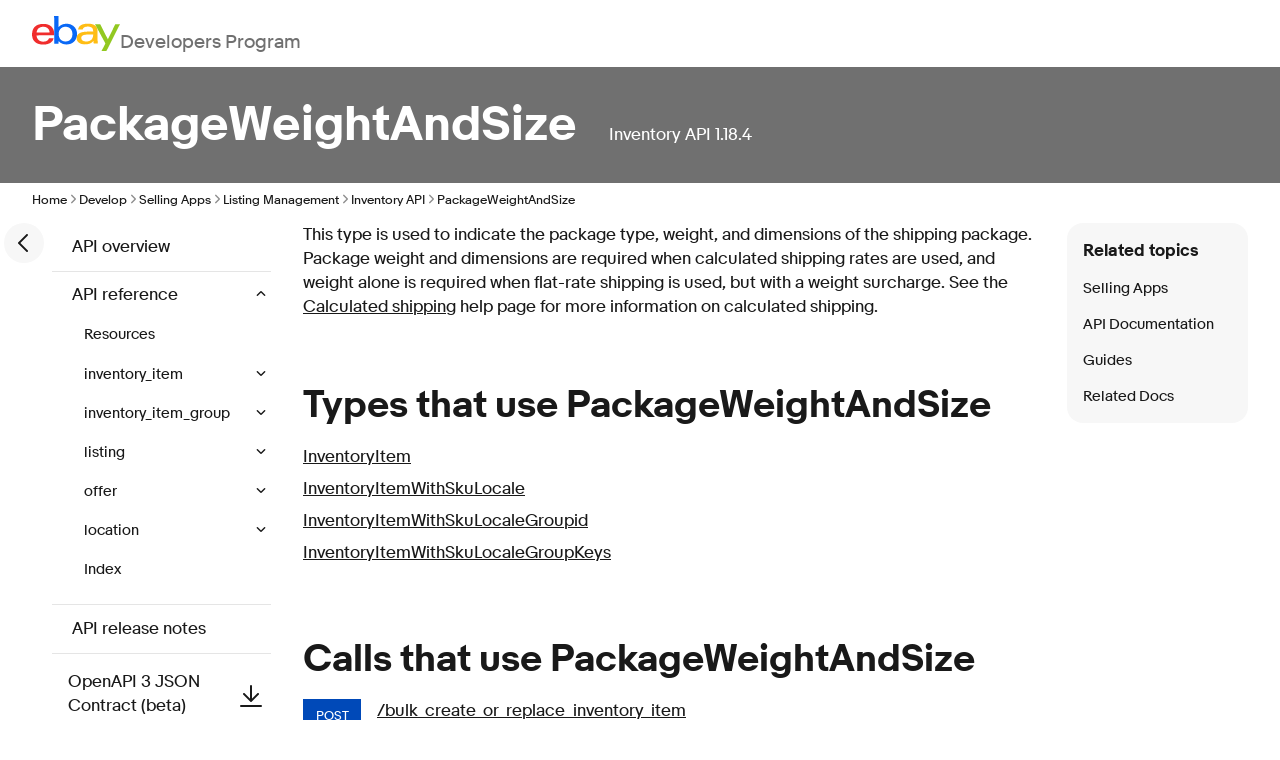

--- FILE ---
content_type: text/html; charset=utf-8
request_url: https://www.developer.ebay.com/api-docs/sell/inventory/types/slr:PackageWeightAndSize
body_size: 44906
content:
 <!DOCTYPE html><html lang=en><head><meta charset=utf-8><meta http-equiv=Cache-Control content="no-cache, no-store, must-revalidate"><meta http-equiv=Pragma content=no-cache><meta http-equiv=Expires content=0><meta name=viewport content=initial-scale=1.0,user-scalable=no,maximum-scale=1,width=device-width><title>PackageWeightAndSize: eBay Inventory API | eBay Developers Program</title><link rel="dns-prefetch" href="//ir.ebaystatic.com"><link rel="dns-prefetch" href="//secureir.ebaystatic.com"><link rel="dns-prefetch" href="//i.ebayimg.com"><link rel="dns-prefetch" href="//rover.ebay.com"><script>$ssgST=new Date().getTime();</script><!--M#s0-1-10--><noscript></noscript><!--M/--><script type="text/javascript"  data-inlinepayload='{"loggerProps":{"serviceName":"edpweb","serviceConsumerId":"urn:ebay-marketplace-consumerid:afb8231a-61a9-42d1-bbfe-eae98e311b0b","serviceVersion":"edpweb-7.9.2_20260114232202264","siteId":0,"environment":"production","captureUncaught":true,"captureUnhandledRejections":true,"endpoint":"https://svcs.ebay.com/","pool":"r1edpweb2cont"}}'>(()=>{"use strict";const e={unstructured:{message:"string"},event:{kind:"string",detail:"string"},exception:{"exception.type":"string","exception.message":"string","exception.stacktrace":"string","exception.url":"string"}},t=JSON.parse('{"logs":"https://ir.ebaystatic.com/cr/ebay-rum/cdn-assets/logs.5b92558a43dffd30afb9.bundle.js","metrics":"https://ir.ebaystatic.com/cr/ebay-rum/cdn-assets/metrics.5b92558a43dffd30afb9.bundle.js"}');const r=async e=>{let r=2;const n=async()=>{let o;r--;try{o=await import(t[e])}catch(e){if(r>0)return console.error("@ebay/rum-web failed to lazy load module; retrying",e),n();throw console.error("@ebay/rum-web failed to lazy load module; fatal",e),e}return function(e,t){if("object"!=typeof(r=e)||null===r||Array.isArray(r)||e.key!==t||void 0===e.factory)throw new Error("Invalid module loaded");var r}(o,e),o};return n()},n=(e,t)=>{const r="undefined"!=typeof window?window.location.href:"/index.js";return{type:"exception","exception.context":t||"","exception.type":e?.name||"","exception.message":e?.message||"","exception.stacktrace":e?.stack||"","exception.url":r}},o=(e,t,n)=>{let o=!1;const i=[];let a=e=>{o?(e=>{console.warn("Logger failed initialization (see earlier error logs) — failed to send log: ",e)})(e):i.push(e)};return n({event:"Preload",value:a}),r("logs").then((r=>{const{factory:n}=r;return n(e,t)})).then((e=>{a=e,n({event:"Complete",value:a}),i.forEach((e=>a(e))),i.length=0})).catch((e=>{console.error(e.message),o=!0,n({event:"Error",value:e}),i.forEach((e=>a(e))),i.length=0})),t=>{((e,t)=>"shouldIgnore"in e&&void 0!==e.shouldIgnore?e.shouldIgnore(t):"ignoreList"in e&&void 0!==e.ignoreList&&((e,t)=>null!==Object.values(e).filter(Boolean).join(" ").match(t))(t,e.ignoreList))(e,t)||a(t)}},i=e=>({log:t=>e({type:"unstructured",message:t}),error:(t,r)=>e(n(t,r)),event:t=>e(t)}),a="@ebay/rum/request-status",s=Symbol.for("@ebay/rum/logger"),c=Symbol.for("@ebay/rum/meter"),l=e=>{window.dispatchEvent(new CustomEvent("@ebay/rum/ack-status",{detail:e}))};function u(e,t){!1===e&&new Error(`RUM_INLINE_ERR_CODE: ${t}`)}(t=>{const u=(()=>{let e={status:"Initialize"};const t=()=>l(e);return window.addEventListener(a,t),{updateInlinerState:t=>{e=t,l(e)},dispose:()=>window.removeEventListener(a,t)}})();try{const a=((t,r=(()=>{}))=>{if((e=>{if(!e.endpoint)throw new Error('Unable to initialize logger. "endpoint" is a required property in the input object.');if(!e.serviceName)throw new Error('Unable to initialize logger. "serviceName" is a required property in the input object.');if(e.customSchemas&&!e.namespace)throw new Error('Unable to initialize logger. "namespace" is a required property in the input object if you provide customeSchemas.')})(t),"undefined"==typeof window)return{...i((()=>{})),noop:!0};const a={...t.customSchemas,...e},s=o((e=>{return"ignoreList"in e?{...e,ignoreList:(t=e.ignoreList,new RegExp(t.map((e=>`(${e})`)).join("|"),"g"))}:e;var t})(t),a,r);return t.captureUncaught&&(e=>{window.addEventListener("error",(t=>{if(t.error instanceof Error){const r=n(t.error,"Uncaught Error Handler");e(r)}}))})(s),t.captureUnhandledRejections&&(e=>{window.addEventListener("unhandledrejection",(t=>{if(t.reason instanceof Error){const r=n(t.reason,"Unhandled Rejection Handler");e(r)}}))})(s),i(s)})(t.loggerProps,(e=>t=>{if("Error"===t.event)return((e,t)=>{e.updateInlinerState({status:"Failure",error:t.value})})(e,t);var r;e.updateInlinerState({status:(r=t.event,"Complete"===r?"Success":r),logger:i(t.value)})})(u));t.onLoggerLoad&&t.onLoggerLoad(a),window[s]=a,(async e=>{const{enableWebVitals:t,enableMetrics:n}=e.options??{};if(!t&&!n)return;const o=await(async e=>{try{const t=await r("metrics"),{factory:n}=t,{initializeWebVitals:o,initializeMeter:i}=n,{meter:a,flushAndShutdownOnce:s}=i(e);return e.options?.enableWebVitals&&o(a),{meter:a,flushAndShutdownOnce:s}}catch(e){return console.error("[initializeMeterAsync] Failed to initialize metrics:",e),null}})({...e.loggerProps,options:{enableWebVitals:t}}),i=null===o?new Error("initializeMeterAsync failed"):void 0;e.onMeterLoad?.(o,i),window[c]=o})(t)}catch(e){u.updateInlinerState({status:"Failure",error:e})}})({onLoggerLoad:()=>{},...(()=>{u(null!==document.currentScript,1);const e=document.currentScript.dataset.inlinepayload;return u(void 0!==e,2),JSON.parse(e)})()})})();</script><!--M#s0-1-11--><script id=ebay-rum></script><!--M/--><link rel="stylesheet" href="https://ir.ebaystatic.com/rs/c/type-fNiayrkU.css"><script>
            (async function () {
                var scriptEle = document.createElement("script");
                scriptEle.defer = true;
                scriptEle.setAttribute("type", "text/javascript");
                // always load the latest script (enable browser cache for one hour)
                scriptEle.src =
                    "https://ir.ebaystatic.com/rs/c/9527tracking/surface_agent.latest.js" +
                    "?ts=" +
                    parseInt(new Date().getTime() / 3600000, 10);
                window.addEventListener("load", function () {
                    window._eaTrks = [];
                    function _eaTrackFunc() {
                        window._eaTrks.push(arguments);
                    }
                    _eaTrackFunc("config", "eventFamily", "AUTO_TRACKING");
                    _eaTrackFunc("start");
                    document.body.appendChild(scriptEle);

                    const CONTENT_OFFSET = 33; // px
                    const UPDATE_DELAY = 100; // ms

                    const stickyContainer =
                        document.querySelector(".sticky-container");
                    const root = document.documentElement;

                    if (stickyContainer) {
                        let resizeTimeout;

                        const updateOffsets = () => {
                            clearTimeout(resizeTimeout);
                            resizeTimeout = setTimeout(() => {
                                requestAnimationFrame(() => {
                                    try {
                                        const height =
                                            stickyContainer.getBoundingClientRect()
                                                .height;
                                        root.style.setProperty(
                                            "--tabs-offset",
                                            `${height}px`,
                                        );
                                        root.style.setProperty(
                                            "--content-offset",
                                            `calc(${height}px + ${CONTENT_OFFSET}px)`,
                                        );
                                    } catch (error) {
                                        console.error(
                                            "Error updating sticky container height:",
                                            error,
                                        );
                                    }
                                });
                            }, UPDATE_DELAY);
                        };

                        const setupBannerObserver = () => {
                            const bannerElement =
                                document.querySelector(".app-banner");
                            if (!bannerElement) return;

                            const observer = new MutationObserver(
                                (mutations) => {
                                    for (const mutation of mutations) {
                                        if (
                                            mutation.type === "attributes" &&
                                            mutation.attributeName ===
                                                "class" &&
                                            bannerElement.classList.contains(
                                                "hidden",
                                            )
                                        ) {
                                            updateOffsets();
                                            break;
                                        }
                                    }
                                },
                            );

                            observer.observe(bannerElement, {
                                attributes: true,
                                attributeFilter: ["class"],
                            });

                            return observer;
                        };

                        // Setup events and observers
                        const observer = setupBannerObserver();
                        updateOffsets();

                        window.addEventListener("load", updateOffsets);
                        window.addEventListener("resize", updateOffsets);

                        // Cleanup on component unmount (if applicable)
                        return () => {
                            observer?.disconnect();
                            window.removeEventListener("load", updateOffsets);
                            window.removeEventListener("resize", updateOffsets);
                            clearTimeout(resizeTimeout);
                        };
                    }
                });
            })();
        </script></head><body class="_edp "><a href=#mainContent class=clipped>Skip to main content</a><div class=page-grid-container><div class="page-grid default-page"><!--M#s0-1-27--><header class=app-header aria-label="Site header"><nav class=site-nav aria-label="Site navigation"><input id=main-menu-state type=checkbox aria-hidden=true><label class=main-menu-btn for=main-menu-state><span class=main-menu-btn-icon aria-role=button aria-label=Menu></span></label><a class=logo href="/" aria-label="Go to the eBay Developers Program home page"><svg width=88 height=35.2 viewBox="0 0 200 80" fill=none aria-hidden=true><path d="M39.9262 37.4821C39.4852 28.0815 32.6934 24.641 25.4574 24.6819C17.6606 24.7245 11.4508 28.7106 10.4033 37.6492L39.9262 37.4821ZM10.2197 44.3156C10.8164 53.4132 17.118 58.7557 25.7541 58.7082C31.7344 58.6738 37.041 56.2114 38.7902 50.9049L49.1279 50.8475C47.182 61.608 35.7656 65.3205 25.9393 65.3729C8.05081 65.4728 0.0704767 55.6773 -0.00329375 42.3971C-0.085261 27.7718 8.05736 18.1139 25.841 18.0123C39.9852 17.9337 50.3951 25.275 50.4852 41.4256L50.5016 44.0878L10.2197 44.3156Z" fill=#F02D2D /><path d="M76.3025 58.2397C85.627 58.1873 91.9467 51.444 91.8893 41.3323C91.832 31.2205 85.4189 24.546 76.1156 24.5985C66.8123 24.6509 60.4713 31.3942 60.5271 41.5059C60.5828 51.6176 67.0418 58.2905 76.3025 58.2397ZM50.25 0.243203L60.2762 0.1875L60.4156 25.3668C65.2975 19.4885 72.0549 17.7486 78.7221 17.7093C89.8975 17.6487 102.348 25.1113 102.44 41.3896C102.514 54.9713 92.7008 64.9929 78.7975 65.0699C71.4812 65.1125 64.6598 62.5387 60.4074 57.4009C60.4183 59.4427 60.3143 61.4834 60.0959 63.5135L50.2697 63.5692C50.4172 60.4318 50.5729 56.4196 50.5549 53.2117L50.25 0.243203Z" fill=#0968F6 /><path d="M126.692 42.3396C117.597 42.6935 111.963 44.3531 111.995 50.3395C112.017 54.2142 115.176 58.3984 122.979 58.3526C133.495 58.2952 139.087 52.5267 139.035 43.1342V42.0906C135.343 42.1234 130.774 42.1791 126.692 42.3396ZM149.123 54.6369C149.14 57.5498 149.24 60.4332 149.504 62.9923L140.179 63.0447C139.936 60.9646 139.813 58.8723 139.81 56.7781C134.807 63.0038 128.813 64.8207 120.494 64.8682C108.146 64.937 101.502 58.4541 101.459 50.913C101.399 39.9936 110.367 36.0878 125.974 35.6471C130.236 35.5291 135.038 35.4833 138.999 35.4571V34.4134C138.956 27.1016 134.245 24.1166 126.123 24.1625C120.09 24.1969 115.684 26.7199 115.217 31.0434L104.669 31.1008C105.727 20.3436 117.013 17.5535 126.956 17.5027C138.863 17.4372 148.933 21.6116 149.002 34.2005L149.123 54.6369Z" fill=#FFBD14 /><path d="M150.719 32.7192L143.342 19.0196L155.07 18.954L172.429 53.231L189.36 18.7935L199.993 18.7148L169.325 79.7439L158.096 79.8078L166.919 62.8544L150.711 32.7208" fill=#92C821 /></svg><span>Developers Program</span></a><ul id=main-menu class="sm sm-edp"><li><a href=/join data-text=Join>Join</a><ul><li><a href=/join/about-the-developers-program>About the Developers Program</a></li><li><a href=/join/benefits>Benefits</a></li><li><a href=/join/policies>Policies</a></li><li><a href=/join/api-license-agreement>API License Agreement</a></li></ul></li><li><a href=/develop data-text=Develops id=developHeader>Develop</a><ul><li><a href=/develop/get-started>Get Started</a><ul><li><a href=/api-docs/static/authorization_guide_landing.html>Authorization</a></li><li><a href=/api-docs/static/ebay-rest-landing.html>Using eBay RESTful APIs</a></li><li><a href=/develop/get-started/api-call-limits>API Call Limits</a></li><li><a href=/develop/get-started/api-deprecation-status>API Deprecations</a></li><li><a href=/develop/get-started/api-status>API Status</a></li></ul></li><li><a href=/develop/selling-apps>Selling Apps</a><ul><li><a href=/develop/selling-apps/listing-management>Listing Management</a></li><li><a href=/develop/selling-apps/listing-metadata>Listing Metadata</a></li><li><a href=/develop/selling-apps/account-management>Account Management</a></li><li><a href=/develop/selling-apps/order-management>Order Management</a></li><li><a href=/develop/selling-apps/offers-and-leads>Offers and Leads</a></li><li><a href=/develop/selling-apps/communication>Communication</a></li><li><a href=/develop/selling-apps/marketing-and-promotions-1>Marketing and Promotions</a></li><li><a href=/develop/selling-apps/analytics-and-reporting>Analytics and Reporting</a></li><li><a href=/develop/selling-apps/other-apis-1>Other APIs</a></li></ul></li><li><a href=/develop/buying-apps>Buying Apps</a><ul><li><a href=/develop/buying-apps/inventory-discovery-and-refresh>Inventory Discovery & Refresh</a></li><li><a href=/develop/buying-apps/marketing-and-discounts>Marketing and Discounts</a></li><li><a href=/develop/buying-apps/marketplace-metadata>Marketplace Metadata</a></li><li><a href=/develop/buying-apps/checkout-bid>Checkout/Bid</a></li><li><a href=/develop/buying-apps/other-apis>Other APIs</a></li></ul></li><li><a href=/develop/application-settings-and-insights>App Settings & Insights</a></li><li><a href=/develop/guides-v2>Guides</a></li><li><a href=/develop/sdks-and-widgets>SDKs & Widgets</a></li><li><a href=/develop/tools>Tools</a><ul><li><a href=/develop/tools/sandbox>eBay Sandbox</a><ul><li><a href=/sandbox/register>Create Test Users</a></li><li><a href=/sandbox/reset-password>Reset Password</a></li><li><a href=/support/api-status/sandbox>Sandbox Status</a></li><li><a href="http://sandbox.ebay.com/" target=_blank aria-label="Open Sandbox in new window/tab">Sandbox Site</a></li></ul></li><li><a href=/my/api_test_tool>API Explorer</a></li><li><a href=/my/graphql_explorer>GraphQL Explorer</a></li><li><a href=/develop/tools/wsdl-pruner>WSDL Pruner</a></li></ul></li></ul></li><li><a href=/grow data-text=Grows>Grow</a><ul><li><a href=/grow/application-growth-check>Application Growth Check</a></li><li><a href=/grow/affiliate-program>Affiliate Program</a></li><li><a href=/grow/loyalty-program>Loyalty Program</a></li><li><a href=/grow/events>Events</a></li><li><a href=/grow/awards>Awards</a></li></ul></li><li><a href=/updates data-text=Updates>Updates</a><ul><li><a href=/updates/api-updates>API Updates</a></li><li><a href=/updates/newsletter>Newsletter</a></li><li><a href=/updates/blog>Blog</a></li></ul></li><li><a href=/support data-text=Support>Support</a><ul><li><a href=/support/api-status>API Status</a></li><li><a href=/support/faq>FAQs</a></li><li><a href=https://community.ebay.com/t5/Developer-Groups/ct-p/developergroup target=_blank aria-label="Open forum in new window/tab">Developer Community Forum</a></li><li><a href=/support/knowledge-base>Knowledge Base</a></li><li><a href=/support/developer-account-support>Developer Account Support</a></li><li><a href=/my/support/tickets>Developer Technical Support</a></li></ul></li><li><a href=/signin aria-label="My Account"><svg class="icon icon--24" focusable=false aria-hidden=true><defs><symbol viewbox="0 0 24 24" id=icon-profile-24><path fill-rule=evenodd clip-rule=evenodd d="M16 10a4 4 0 1 1-8 0 4 4 0 0 1 8 0Zm-2 0a2 2 0 1 1-4 0 2 2 0 0 1 4 0Z"></path><path fill-rule=evenodd clip-rule=evenodd d="M23 12c0 6.075-4.925 11-11 11S1 18.075 1 12 5.925 1 12 1s11 4.925 11 11Zm-6.404 7.74A8.958 8.958 0 0 1 12 21c-1.68 0-3.25-.46-4.596-1.26C8.147 18.177 9.853 17 12 17c2.147 0 3.853 1.177 4.596 2.74Zm1.62-1.231C17.05 16.424 14.704 15 12 15s-5.05 1.424-6.216 3.508a9 9 0 1 1 12.432 0Z"></path></symbol></defs><use href="#icon-profile-24" /></svg></a><ul><li><a href=/my/keys>Application Keysets</a></li><li><a href=/my/auth?env=sandbox&index=0>User Access Tokens</a></li><li><a href=/my/push?env=sandbox&index=0>Alerts and Notifications</a></li><li><a href=/my/profile>Profile &amp; Contacts</a></li></ul></li><li><a aria-label=Search href=/search><svg class="icon icon--24" focusable=false aria-hidden=true><defs><symbol viewbox="0 0 24 24" id=icon-search-24><path d="M3 10a7 7 0 1 1 14 0 7 7 0 0 1-14 0Zm19.703 11.29-5.67-5.67-.008-.003A8.954 8.954 0 0 0 19 10a9 9 0 0 0-9-9 9 9 0 0 0-9 9 9 9 0 0 0 9 9 8.958 8.958 0 0 0 5.66-2.007l5.663 5.717c.19.187.445.292.71.29a1 1 0 0 0 .67-1.71Z"></path></symbol></defs><use href="#icon-search-24" /></svg></a></li></ul></nav></header><!--M/--><!--M#s0-1-28--><div class=app-banner></div><!--M/--><main id=mainContent class=page-grid tabindex=-1><!--M#s0-1-30-2--><header class="app-hero-banner page-grid" aria-label="Page banner"><div class="banner-content banner-content-text" id=s0-1-30-2-banner style="color:white"><h1 id=s0-1-30-2-banner-title>PackageWeightAndSize</h1><span class=metadata><span class=api-name>inventory API&nbsp;</span><span class=api-version>1.18.4</span></span></div></header><!--M/--> <!--M#s0-1-30-3--><nav class=app-breadcrumb><ul class=breadcrumb><li><a href="/">Home</a><svg class="icon icon--12" focusable=false aria-hidden=true><defs><symbol viewbox="0 0 12 12" id=icon-chevron-right-12><path fill-rule=evenodd clip-rule=evenodd d="M4.183 10.192a.625.625 0 0 1 0-.884L7.487 6 4.183 2.692a.625.625 0 0 1 .884-.884l3.745 3.75a.625.625 0 0 1 0 .884l-3.745 3.75a.625.625 0 0 1-.884 0Z"></path></symbol></defs><use href="#icon-chevron-right-12" /></svg></li><li><a href=/develop>Develop</a><svg class="icon icon--12" focusable=false aria-hidden=true><use href="#icon-chevron-right-12" /></svg></li><li><a href=/develop/selling-apps>Selling Apps</a><svg class="icon icon--12" focusable=false aria-hidden=true><use href="#icon-chevron-right-12" /></svg></li><li><a href=/develop/selling-apps/listing-management>Listing Management</a><svg class="icon icon--12" focusable=false aria-hidden=true><use href="#icon-chevron-right-12" /></svg></li><li><a href=/api-docs/sell/inventory/overview.html>Inventory API</a><svg class="icon icon--12" focusable=false aria-hidden=true><use href="#icon-chevron-right-12" /></svg></li><li><span>PackageWeightAndSize</span></li></ul></nav><!--M/--><!--M#s0-1-30-4--><div class="app-documentation page-grid"><div class=left-nav-toggle-expand><button class=icon-btn data-ebayui type=button><!--F#1--><svg class="icon icon--24" focusable=false aria-hidden=true><defs><symbol viewbox="0 0 24 24" id=icon-chevron-left-24><path d="m6.293 11.292 8-8a1 1 0 1 1 1.414 1.415L8.414 12l7.293 7.293a1 1 0 1 1-1.414 1.414l-8-8a.996.996 0 0 1 0-1.415Z"></path></symbol></defs><use href="#icon-chevron-left-24" /></svg><!--F/--></button></div><aside class="doc-navigation-links " id=s0-1-30-4-navigation-links><nav class=app-documentation-side-nav><div id=s0-1-30-4-5-documentation-left-menu class=documentation-left-menu><!--F#23--><div class=collapsed data-id="apiOverviewGuidelines" data-level="0"><a class=" anchor" href="/api-docs/sell/inventory/overview.html">API overview</a></div><div class=expanded data-id="apiReference" data-level="0"><button class="icon fake-link non-link"><i class=""><svg class="icon icon--12" focusable=false aria-hidden=true><defs><symbol viewbox="0 0 12 12" id=icon-chevron-up-12><path fill-rule=evenodd clip-rule=evenodd d="M1.808 7.816c.244.245.64.245.884.001L6 4.51l3.308 3.307a.625.625 0 1 0 .884-.885l-3.75-3.75a.625.625 0 0 0-.884.001l-3.75 3.749a.626.626 0 0 0 0 .884Z"></path></symbol></defs><use href="#icon-chevron-up-12" /></svg></i><i class="hidden"><svg class="icon icon--12" focusable=false aria-hidden=true><defs><symbol viewbox="0 0 12 12" id=icon-chevron-down-12><path fill-rule=evenodd clip-rule=evenodd d="M1.808 4.188a.625.625 0 0 1 .884 0L6 7.495l3.308-3.307a.625.625 0 1 1 .884.885l-3.75 3.749a.625.625 0 0 1-.884 0l-3.75-3.749a.626.626 0 0 1 0-.885Z"></path></symbol></defs><use href="#icon-chevron-down-12" /></svg></i></button><button aria-controls="expando-0-section" aria-expanded="true" class="panel-header fake-link non-link " data-url="/api-docs/sell/inventory/resources/methods" id=s0-1-30-4-5-apiReference>API reference&nbsp;</button><div class=panelcontent><!--F#9[1]--><div class=collapsed data-id="inventory-resourceTypes" data-level="1"><a class=" anchor" href="/api-docs/sell/inventory/resources/methods">Resources</a></div><div class=collapsed data-id="inventory_item" data-level="1"><button class="icon fake-link non-link"><i class="hidden"><svg class="icon icon--12" focusable=false aria-hidden=true><use href="#icon-chevron-up-12" /></svg></i><i class=""><svg class="icon icon--12" focusable=false aria-hidden=true><use href="#icon-chevron-down-12" /></svg></i></button><button aria-controls="expando-1-section" aria-expanded="false" class="panel-header fake-link non-link " data-url="/api-docs/sell/inventory/resources/inventory_item/methods/bulkCreateOrReplaceInventoryItem" id=s0-1-30-4-5-inventory_item>inventory_item&nbsp;</button><div class=panelcontent><!--F#9[1]--><div class=collapsed data-id="inventory-inventory_item-bulkCreateOrReplaceInventoryItem" data-level="2"><a class=" anchor" href="/api-docs/sell/inventory/resources/inventory_item/methods/bulkCreateOrReplaceInventoryItem">bulkCreateOrReplaceInventoryItem</a></div><div class=collapsed data-id="inventory-inventory_item-bulkGetInventoryItem" data-level="2"><a class=" anchor" href="/api-docs/sell/inventory/resources/inventory_item/methods/bulkGetInventoryItem">bulkGetInventoryItem</a></div><div class=collapsed data-id="inventory-inventory_item-bulkUpdatePriceQuantity" data-level="2"><a class=" anchor" href="/api-docs/sell/inventory/resources/inventory_item/methods/bulkUpdatePriceQuantity">bulkUpdatePriceQuantity</a></div><div class=collapsed data-id="inventory-inventory_item-createOrReplaceInventoryItem" data-level="2"><a class=" anchor" href="/api-docs/sell/inventory/resources/inventory_item/methods/createOrReplaceInventoryItem">createOrReplaceInventoryItem</a></div><div class=collapsed data-id="inventory-inventory_item-deleteInventoryItem" data-level="2"><a class=" anchor" href="/api-docs/sell/inventory/resources/inventory_item/methods/deleteInventoryItem">deleteInventoryItem</a></div><div class=collapsed data-id="inventory-inventory_item-getInventoryItem" data-level="2"><a class=" anchor" href="/api-docs/sell/inventory/resources/inventory_item/methods/getInventoryItem">getInventoryItem</a></div><div class=collapsed data-id="inventory-inventory_item-getInventoryItems" data-level="2"><a class=" anchor" href="/api-docs/sell/inventory/resources/inventory_item/methods/getInventoryItems">getInventoryItems</a></div><div class=collapsed data-id="inventory_item-product_compatibility" data-level="2"><button class="icon fake-link non-link"><i class="hidden"><svg class="icon icon--12" focusable=false aria-hidden=true><use href="#icon-chevron-up-12" /></svg></i><i class=""><svg class="icon icon--12" focusable=false aria-hidden=true><use href="#icon-chevron-down-12" /></svg></i></button><button aria-controls="expando-2-section" aria-expanded="false" class="panel-header fake-link non-link " data-url="/api-docs/sell/inventory/resources/inventory_item/product_compatibility/methods/createOrReplaceProductCompatibility" id=s0-1-30-4-5-inventory_item-product_compatibility>product_compatibility&nbsp;</button><div class=panelcontent><!--F#9[7]--><div class=collapsed data-id="inventory-inventory_item-product_compatibility-createOrReplaceProductCompatibility" data-level="3"><a class=" anchor" href="/api-docs/sell/inventory/resources/inventory_item/product_compatibility/methods/createOrReplaceProductCompatibility">createOrReplaceProductCompatibility</a></div><div class=collapsed data-id="inventory-inventory_item-product_compatibility-deleteProductCompatibility" data-level="3"><a class=" anchor" href="/api-docs/sell/inventory/resources/inventory_item/product_compatibility/methods/deleteProductCompatibility">deleteProductCompatibility</a></div><div class=collapsed data-id="inventory-inventory_item-product_compatibility-getProductCompatibility" data-level="3"><a class=" anchor" href="/api-docs/sell/inventory/resources/inventory_item/product_compatibility/methods/getProductCompatibility">getProductCompatibility</a></div><!--F/--></div></div><!--F/--></div></div><div class=collapsed data-id="inventory_item_group" data-level="1"><button class="icon fake-link non-link"><i class="hidden"><svg class="icon icon--12" focusable=false aria-hidden=true><use href="#icon-chevron-up-12" /></svg></i><i class=""><svg class="icon icon--12" focusable=false aria-hidden=true><use href="#icon-chevron-down-12" /></svg></i></button><button aria-controls="expando-1-section" aria-expanded="false" class="panel-header fake-link non-link " data-url="/api-docs/sell/inventory/resources/inventory_item_group/methods/createOrReplaceInventoryItemGroup" id=s0-1-30-4-5-inventory_item_group>inventory_item_group&nbsp;</button><div class=panelcontent><!--F#9[2]--><div class=collapsed data-id="inventory-inventory_item_group-createOrReplaceInventoryItemGroup" data-level="2"><a class=" anchor" href="/api-docs/sell/inventory/resources/inventory_item_group/methods/createOrReplaceInventoryItemGroup">createOrReplaceInventoryItemGroup</a></div><div class=collapsed data-id="inventory-inventory_item_group-deleteInventoryItemGroup" data-level="2"><a class=" anchor" href="/api-docs/sell/inventory/resources/inventory_item_group/methods/deleteInventoryItemGroup">deleteInventoryItemGroup</a></div><div class=collapsed data-id="inventory-inventory_item_group-getInventoryItemGroup" data-level="2"><a class=" anchor" href="/api-docs/sell/inventory/resources/inventory_item_group/methods/getInventoryItemGroup">getInventoryItemGroup</a></div><!--F/--></div></div><div class=collapsed data-id="listing" data-level="1"><button class="icon fake-link non-link"><i class="hidden"><svg class="icon icon--12" focusable=false aria-hidden=true><use href="#icon-chevron-up-12" /></svg></i><i class=""><svg class="icon icon--12" focusable=false aria-hidden=true><use href="#icon-chevron-down-12" /></svg></i></button><button aria-controls="expando-1-section" aria-expanded="false" class="panel-header fake-link non-link " data-url="/api-docs/sell/inventory/resources/listing/methods/bulkMigrateListing" id=s0-1-30-4-5-listing>listing&nbsp;</button><div class=panelcontent><!--F#9[3]--><div class=collapsed data-id="inventory-listing-bulkMigrateListing" data-level="2"><a class=" anchor" href="/api-docs/sell/inventory/resources/listing/methods/bulkMigrateListing">bulkMigrateListing</a></div><div class=collapsed data-id="inventory-listing-createOrReplaceSkuLocationMapping" data-level="2"><a class=" anchor" href="/api-docs/sell/inventory/resources/listing/methods/createOrReplaceSkuLocationMapping">createOrReplaceSkuLocationMapping</a></div><div class=collapsed data-id="inventory-listing-deleteSkuLocationMapping" data-level="2"><a class=" anchor" href="/api-docs/sell/inventory/resources/listing/methods/deleteSkuLocationMapping">deleteSkuLocationMapping</a></div><div class=collapsed data-id="inventory-listing-getSkuLocationMapping" data-level="2"><a class=" anchor" href="/api-docs/sell/inventory/resources/listing/methods/getSkuLocationMapping">getSkuLocationMapping</a></div><!--F/--></div></div><div class=collapsed data-id="offer" data-level="1"><button class="icon fake-link non-link"><i class="hidden"><svg class="icon icon--12" focusable=false aria-hidden=true><use href="#icon-chevron-up-12" /></svg></i><i class=""><svg class="icon icon--12" focusable=false aria-hidden=true><use href="#icon-chevron-down-12" /></svg></i></button><button aria-controls="expando-1-section" aria-expanded="false" class="panel-header fake-link non-link " data-url="/api-docs/sell/inventory/resources/offer/methods/bulkCreateOffer" id=s0-1-30-4-5-offer>offer&nbsp;</button><div class=panelcontent><!--F#9[4]--><div class=collapsed data-id="inventory-offer-bulkCreateOffer" data-level="2"><a class=" anchor" href="/api-docs/sell/inventory/resources/offer/methods/bulkCreateOffer">bulkCreateOffer</a></div><div class=collapsed data-id="inventory-offer-bulkPublishOffer" data-level="2"><a class=" anchor" href="/api-docs/sell/inventory/resources/offer/methods/bulkPublishOffer">bulkPublishOffer</a></div><div class=collapsed data-id="inventory-offer-createOffer" data-level="2"><a class=" anchor" href="/api-docs/sell/inventory/resources/offer/methods/createOffer">createOffer</a></div><div class=collapsed data-id="inventory-offer-deleteOffer" data-level="2"><a class=" anchor" href="/api-docs/sell/inventory/resources/offer/methods/deleteOffer">deleteOffer</a></div><div class=collapsed data-id="inventory-offer-getListingFees" data-level="2"><a class=" anchor" href="/api-docs/sell/inventory/resources/offer/methods/getListingFees">getListingFees</a></div><div class=collapsed data-id="inventory-offer-getOffer" data-level="2"><a class=" anchor" href="/api-docs/sell/inventory/resources/offer/methods/getOffer">getOffer</a></div><div class=collapsed data-id="inventory-offer-getOffers" data-level="2"><a class=" anchor" href="/api-docs/sell/inventory/resources/offer/methods/getOffers">getOffers</a></div><div class=collapsed data-id="inventory-offer-publishOffer" data-level="2"><a class=" anchor" href="/api-docs/sell/inventory/resources/offer/methods/publishOffer">publishOffer</a></div><div class=collapsed data-id="inventory-offer-publishOfferByInventoryItemGroup" data-level="2"><a class=" anchor" href="/api-docs/sell/inventory/resources/offer/methods/publishOfferByInventoryItemGroup">publishOfferByInventoryItemGroup</a></div><div class=collapsed data-id="inventory-offer-updateOffer" data-level="2"><a class=" anchor" href="/api-docs/sell/inventory/resources/offer/methods/updateOffer">updateOffer</a></div><div class=collapsed data-id="inventory-offer-withdrawOffer" data-level="2"><a class=" anchor" href="/api-docs/sell/inventory/resources/offer/methods/withdrawOffer">withdrawOffer</a></div><div class=collapsed data-id="inventory-offer-withdrawOfferByInventoryItemGroup" data-level="2"><a class=" anchor" href="/api-docs/sell/inventory/resources/offer/methods/withdrawOfferByInventoryItemGroup">withdrawOfferByInventoryItemGroup</a></div><!--F/--></div></div><div class=collapsed data-id="location" data-level="1"><button class="icon fake-link non-link"><i class="hidden"><svg class="icon icon--12" focusable=false aria-hidden=true><use href="#icon-chevron-up-12" /></svg></i><i class=""><svg class="icon icon--12" focusable=false aria-hidden=true><use href="#icon-chevron-down-12" /></svg></i></button><button aria-controls="expando-1-section" aria-expanded="false" class="panel-header fake-link non-link " data-url="/api-docs/sell/inventory/resources/location/methods/createInventoryLocation" id=s0-1-30-4-5-location>location&nbsp;</button><div class=panelcontent><!--F#9[5]--><div class=collapsed data-id="inventory-location-createInventoryLocation" data-level="2"><a class=" anchor" href="/api-docs/sell/inventory/resources/location/methods/createInventoryLocation">createInventoryLocation</a></div><div class=collapsed data-id="inventory-location-deleteInventoryLocation" data-level="2"><a class=" anchor" href="/api-docs/sell/inventory/resources/location/methods/deleteInventoryLocation">deleteInventoryLocation</a></div><div class=collapsed data-id="inventory-location-disableInventoryLocation" data-level="2"><a class=" anchor" href="/api-docs/sell/inventory/resources/location/methods/disableInventoryLocation">disableInventoryLocation</a></div><div class=collapsed data-id="inventory-location-enableInventoryLocation" data-level="2"><a class=" anchor" href="/api-docs/sell/inventory/resources/location/methods/enableInventoryLocation">enableInventoryLocation</a></div><div class=collapsed data-id="inventory-location-getInventoryLocation" data-level="2"><a class=" anchor" href="/api-docs/sell/inventory/resources/location/methods/getInventoryLocation">getInventoryLocation</a></div><div class=collapsed data-id="inventory-location-getInventoryLocations" data-level="2"><a class=" anchor" href="/api-docs/sell/inventory/resources/location/methods/getInventoryLocations">getInventoryLocations</a></div><div class=collapsed data-id="inventory-location-updateInventoryLocation" data-level="2"><a class=" anchor" href="/api-docs/sell/inventory/resources/location/methods/updateInventoryLocation">updateInventoryLocation</a></div><!--F/--></div></div><div class=collapsed data-id="indexes" data-level="1"><a class=" anchor" href="/api-docs/sell/inventory/fields">Index</a></div><!--F/--></div></div><div class=collapsed data-id="releaseNotes" data-level="0"><a class=" anchor" href="/api-docs/sell/inventory/release-notes.html">API release notes</a></div><div class=collapsed data-id="open-api-spec-3-json" data-level="0"><div class=apicontracts><a download class=spec-parent href="/api-docs/master/sell/inventory/openapi/3/sell_inventory_v1_oas3.json" id=s0-1-30-4-5-open-api-spec-3-json>OpenAPI 3 JSON Contract (beta) <i class=icon><svg class="icon icon--24" focusable=false height=16 width=16 aria-hidden=true><defs><symbol viewbox="0 0 24 24" id=icon-download-24><path fill-rule=evenodd clip-rule=evenodd d="M12 1a1 1 0 0 1 1 1v12.586l5.293-5.293a1 1 0 1 1 1.414 1.414l-7 7a1 1 0 0 1-1.414 0l-7-7a1 1 0 0 1 1.414-1.414L11 14.586V2a1 1 0 0 1 1-1ZM2 21a1 1 0 1 0 0 2h20a1 1 0 1 0 0-2H2Z"></path></symbol></defs><use href="#icon-download-24" /></svg></i></a></div></div><div class=collapsed data-id="open-api-spec-3-yaml" data-level="0"><div class=apicontracts><a download class=spec-parent href="/api-docs/master/sell/inventory/openapi/3/sell_inventory_v1_oas3.yaml" id=s0-1-30-4-5-open-api-spec-3-yaml>OpenAPI 3 YAML Contract (beta) <i class=icon><svg class="icon icon--24" focusable=false height=16 width=16 aria-hidden=true><use href="#icon-download-24" /></svg></i></a></div></div><!--F/--></div></nav></aside><section class=doc-content aria-label="PackageWeightAndSize: eBay Inventory API"><!--F#7--><!--M#s0-1-30-4-7-5--><section class=app-type><p class=description id=s0-1-30-4-7-5-description>This type is used to indicate the package type, weight, and dimensions of the shipping package. Package weight and dimensions are required when calculated shipping rates are used, and weight alone is required when flat-rate shipping is used, but with a weight surcharge. See the <a href="https://pages.ebay.com/help/pay/calculated-shipping.html " target="_blank">Calculated shipping</a> help page for more information on calculated shipping.</p><h2 class=uses-heading id=s0-1-30-4-7-5-types-that-use-heading>Types that use PackageWeightAndSize</h2><p class=types-that-use-content id=s0-1-30-4-7-5-types-that-use-content><a class=types-that-use-link href="/api-docs/sell/inventory/types/slr:InventoryItem" id=s0-1-30-4-7-5-type-that-uses-0>InventoryItem</a><a class=types-that-use-link href="/api-docs/sell/inventory/types/slr:InventoryItemWithSkuLocale" id=s0-1-30-4-7-5-type-that-uses-1>InventoryItemWithSkuLocale</a><a class=types-that-use-link href="/api-docs/sell/inventory/types/slr:InventoryItemWithSkuLocaleGroupid" id=s0-1-30-4-7-5-type-that-uses-2>InventoryItemWithSkuLocaleGroupid</a><a class=types-that-use-link href="/api-docs/sell/inventory/types/slr:InventoryItemWithSkuLocaleGroupKeys" id=s0-1-30-4-7-5-type-that-uses-3>InventoryItemWithSkuLocaleGroupKeys</a></p><h2 class=uses-heading id=s0-1-30-4-7-5-calls-that-use-heading>Calls that use PackageWeightAndSize</h2><div class=calls-that-use-content id=s0-1-30-4-7-5-calls-that-use-content><div class=flex><div class="http-method post" id=s0-1-30-4-7-5-call-http-method-0>POST</div><div class=path><a href="/api-docs/sell/inventory/resources/inventory_item/methods/bulkCreateOrReplaceInventoryItem" id=s0-1-30-4-7-5-call-path-0>/bulk_create_or_replace_inventory_item</a></div></div><div class=flex><div class="http-method post" id=s0-1-30-4-7-5-call-http-method-1>POST</div><div class=path><a href="/api-docs/sell/inventory/resources/inventory_item/methods/bulkGetInventoryItem" id=s0-1-30-4-7-5-call-path-1>/bulk_get_inventory_item</a></div></div><div class=flex><div class="http-method put" id=s0-1-30-4-7-5-call-http-method-2>PUT</div><div class=path><a href="/api-docs/sell/inventory/resources/inventory_item/methods/createOrReplaceInventoryItem" id=s0-1-30-4-7-5-call-path-2>/inventory_item/{sku}</a></div></div><div class=flex><div class="http-method get" id=s0-1-30-4-7-5-call-http-method-3>GET</div><div class=path><a href="/api-docs/sell/inventory/resources/inventory_item/methods/getInventoryItem" id=s0-1-30-4-7-5-call-path-3>/inventory_item/{sku}</a></div></div><div class=flex><div class="http-method get" id=s0-1-30-4-7-5-call-http-method-4>GET</div><div class=path><a href="/api-docs/sell/inventory/resources/inventory_item/methods/getInventoryItems" id=s0-1-30-4-7-5-call-path-4>/inventory_item</a></div></div></div><h2 id=s0-1-30-4-7-5-children-heading>Fields</h2><div class=child-table id=s0-1-30-4-7-5-child-table><div class="flex children-heading-bar"><div class=flex-4>Field</div><div class=flex-4>Type</div><div class=flex-12>Description</div></div><div class="flex child-row"><div class=flex-4 id=s0-1-30-4-7-5-child-name-0>dimensions</div><div class=flex-4><a href="/api-docs/sell/inventory/types/slr:Dimension" id=s0-1-30-4-7-5-child-type-0>Dimension</a></div><div class=flex-12 id=s0-1-30-4-7-5-child-description-0>This container is used to indicate the length, width, and height of the shipping package that will be used to ship the inventory item. The dimensions of a shipping package are needed when calculated shipping is used.<br><br>This container will be returned if package dimensions are set for the inventory item.</div></div><div class="flex child-row"><div class=flex-4 id=s0-1-30-4-7-5-child-name-1>packageType</div><div class=flex-4><a href="/api-docs/sell/inventory/types/slr:PackageTypeEnum" id=s0-1-30-4-7-5-child-type-1>PackageTypeEnum</a></div><div class=flex-12 id=s0-1-30-4-7-5-child-description-1>This enumeration value indicates the type of shipping package used to ship the inventory item. The supported values for this field can be found in the <a href="/api-docs/sell/inventory/types/slr:PackageTypeEnum" target="_blank">PackageTypeEnum</a> type.<br><br>This field will be returned if the package type is set for the inventory item.<br><br><span class="tablenote"> <strong>Note:</strong> You can use the <a href="/Devzone/XML/docs/Reference/eBay/GeteBayDetails.html#Response.ShippingPackageDetails" target="_blank">GeteBayDetails</a> Trading API call to retrieve a list of supported package types for a specific marketplace.</span></div></div><div class="flex child-row"><div class=flex-4 id=s0-1-30-4-7-5-child-name-2>shippingIrregular</div><div class=flex-4><a href="/api-docs/static/simple-types.html" id=s0-1-30-4-7-5-child-type-2>boolean</a></div><div class=flex-12 id=s0-1-30-4-7-5-child-description-2>A value of <code>true</code> indicates that the package is irregular and cannot go through the stamping machine at the shipping service office. This field applies to calculated shipping only. Irregular packages require special or fragile handling.</div></div><div class="flex child-row"><div class=flex-4 id=s0-1-30-4-7-5-child-name-3>weight</div><div class=flex-4><a href="/api-docs/sell/inventory/types/slr:Weight" id=s0-1-30-4-7-5-child-type-3>Weight</a></div><div class=flex-12 id=s0-1-30-4-7-5-child-description-3>This container is used to specify the weight of the shipping package that will be used to ship the inventory item. The weight of a shipping package are needed when calculated shipping is used, or if flat-rate shipping rates are used, but with a weight surcharge.<br><br>This field will be returned if package weight is set for the inventory item.</div></div></div></section><!--M/--><!--F/--></section></div><!--M/--><!--M#s0-1-30-6--><aside class=app-documentation-mid-nav><div class="mid-menu-div sell"><p class=related-topics>Related topics</p><ul class=mid-menu><li class=sell><a class=api-group-name href="/api-docs/sell/static/sell-landing.html">Selling Apps</a></li><li class="apiDocumentation sell" data-id="apiDocumentation" id=s0-1-30-6-menu-item-id-0><a class=selected href=# id=s0-1-30-6-menu-item-id-0-link>API Documentation</a><div class="list-entries hidden sell"><a href="/api-docs/sell/account/overview.html" id=s0-1-30-6-menu-item-child-0-0-link>Account v1 API</a><a href="/api-docs/sell/account/v2/overview.html" id=s0-1-30-6-menu-item-child-0-1-link>Account v2 API</a><a href="/api-docs/sell/inventory/overview.html" id=s0-1-30-6-menu-item-child-0-2-link>Inventory API</a><a href="/api-docs/sell/fulfillment/overview.html" id=s0-1-30-6-menu-item-child-0-3-link>Fulfillment API</a><a href="/api-docs/sell/finances/overview.html" id=s0-1-30-6-menu-item-child-0-4-link>Finances API</a><a href="/api-docs/sell/marketing/overview.html" id=s0-1-30-6-menu-item-child-0-5-link>Marketing API</a><a href="/api-docs/sell/negotiation/overview.html" id=s0-1-30-6-menu-item-child-0-6-link>Negotiation API</a><a href="/api-docs/sell/recommendation/overview.html" id=s0-1-30-6-menu-item-child-0-7-link>Recommendation API</a><a href="/api-docs/sell/analytics/overview.html" id=s0-1-30-6-menu-item-child-0-8-link>Analytics API</a><a href="/api-docs/sell/metadata/overview.html" id=s0-1-30-6-menu-item-child-0-9-link>Metadata API</a><a href="/api-docs/sell/compliance/overview.html" id=s0-1-30-6-menu-item-child-0-10-link>Compliance API</a><a href="/api-docs/sell/logistics/overview.html" id=s0-1-30-6-menu-item-child-0-11-link>Logistics API</a><a href="/api-docs/sell/feed/overview.html" id=s0-1-30-6-menu-item-child-0-12-link>Feed API</a><a href="/api-docs/sell/stores/overview.html" id=s0-1-30-6-menu-item-child-0-13-link>Stores API</a></div></li><li class="integration sell" data-id="integration" id=s0-1-30-6-menu-item-id-1><a href="/develop/guides" id=s0-1-30-6-menu-item-id-1-link>Guides</a></li><li class="relatedDocs sell" data-id="relatedDocs" id=s0-1-30-6-menu-item-id-2><a href=# id=s0-1-30-6-menu-item-id-2-link>Related Docs</a><div class="list-entries hidden sell"><a href="/api-docs/static/ebay-rest-landing.html" id=s0-1-30-6-menu-item-child-2-0-link>Using eBay RESTful APIs</a><a href="/develop/apis/restful-apis/commerce-apis" id=s0-1-30-6-menu-item-child-2-1-link>Commerce APIs</a><a href="/develop/apis/restful-apis/developer-apis" id=s0-1-30-6-menu-item-child-2-2-link>Developer APIs</a><a href="/devzone/xml/docs/reference/ebay/index.html" id=s0-1-30-6-menu-item-child-2-3-link>Trading API</a><a href="/Devzone/post-order/index.html" id=s0-1-30-6-menu-item-child-2-4-link>Post-Order API</a><a href="/devzone/finding/callref/index.html" id=s0-1-30-6-menu-item-child-2-5-link>Finding API</a><a href="/api-docs/static/platform-notifications-landing.html" id=s0-1-30-6-menu-item-child-2-6-link>Platform Notifications</a></div></li></ul></div></aside><!--M/--></main><!--M#s0-1-31--><footer class=app-footer><p><a href=/support/faq>FAQs</a><a href=https://community.ebay.com/t5/Developer-Groups/ct-p/developergroup>Developer Community Forum</a><a href=/my/support/tickets>Developer Technical Support</a><a href=/develop/apis>APIs</a><a class=legal-link href=/join/api-license-agreement>API License Agreement</a></p><p class=copyright>Copyright 1999&#8212;2026 eBay Inc. All rights reserved. <a title="opens in new window or tab" class=legal-link target=_blank href=http://pages.ebay.com/help/policies/user-agreement.html?rt=nc>User agreement</a>,  <a title="opens in new window or tab" class=legal-link target=_blank href=http://pages.ebay.com/help/policies/privacy-policy.html?rt=nc>Privacy policy</a>, <a title="opens in new window or tab" class=legal-link target=_blank href=http://pages.ebay.com/help/account/cookies-web-beacons.html>Cookies</a>.</p></footer><!--M/--><!--M#s0-1-32--><div class="app-mask hidden"><div class=mask></div></div><!--M/--><!--M#s0-1-33--><div class="app-spinner hidden"><span class="progress-spinner progress-spinner--large" role=img aria-label=busy><svg class="icon icon--30" focusable=false aria-hidden=true><defs><symbol viewbox="0 0 24 24" fill=none id=icon-spinner-30><path fill-rule=evenodd clip-rule=evenodd d="M12 2C10.0222 2 8.08879 2.58649 6.4443 3.6853C4.79981 4.78412 3.51809 6.3459 2.76121 8.17317C2.00433 10.0004 1.8063 12.0111 2.19215 13.9509C2.578 15.8907 3.53041 17.6725 4.92894 19.0711C6.32746 20.4696 8.10929 21.422 10.0491 21.8079C11.9889 22.1937 13.9996 21.9957 15.8268 21.2388C17.6541 20.4819 19.2159 19.2002 20.3147 17.5557C21.4135 15.9112 22 13.9778 22 12C22 11.4477 22.4477 11 23 11C23.5523 11 24 11.4477 24 12C24 14.3734 23.2962 16.6935 21.9776 18.6668C20.6591 20.6402 18.7849 22.1783 16.5922 23.0866C14.3995 23.9948 11.9867 24.2324 9.65892 23.7694C7.33115 23.3064 5.19295 22.1635 3.51472 20.4853C1.83649 18.8071 0.693605 16.6689 0.230582 14.3411C-0.232441 12.0133 0.00519943 9.60051 0.913451 7.4078C1.8217 5.21509 3.35977 3.34094 5.33316 2.02236C7.30655 0.703788 9.62663 0 12 0C12.5523 0 13 0.447715 13 1C13 1.55228 12.5523 2 12 2Z" fill="var(--color-spinner-icon-background, #3665F3)"></path><path fill-rule=evenodd clip-rule=evenodd d="M14.1805 1.17194C14.3381 0.642616 14.895 0.341274 15.4243 0.498872C17.3476 1.07149 19.0965 2.11729 20.5111 3.54055C21.9257 4.96382 22.9609 6.71912 23.5217 8.64584C23.6761 9.17611 23.3714 9.73112 22.8411 9.88549C22.3108 10.0399 21.7558 9.73512 21.6015 9.20485C21.134 7.59925 20.2715 6.13651 19.0926 4.95045C17.9138 3.76439 16.4563 2.8929 14.8536 2.41572C14.3243 2.25812 14.0229 1.70126 14.1805 1.17194Z" fill="var(--color-spinner-icon-foreground, #E5E5E5)"></path></symbol></defs><use href="#icon-spinner-30" /></svg></span></div><!--M/--><div class=parent-cs-container><!--M#s0-1-42--><div class=app-feedback><span class=seek-ui-cta><!--F#3--><button class="feedback-button-custom icon-btn" data-ebayui type=button data-click='{"sid":"p2489179.l183380"}' role=button><!--F#1--><svg class="icon icon--24" focusable=false aria-hidden=true><defs><symbol viewbox="0 0 24 24" id=icon-feedback-24><path fill-rule=evenodd clip-rule=evenodd d="M5 1a3 3 0 0 0-3 3v16a3 3 0 0 0 3 3h2a1 1 0 1 0 0-2H5a1 1 0 0 1-1-1V4a1 1 0 0 1 1-1h12a1 1 0 0 1 1 1v3a1 1 0 1 0 2 0V4a3 3 0 0 0-3-3H5Zm1 6a1 1 0 0 1 1-1h7a1 1 0 1 1 0 2H7a1 1 0 0 1-1-1Zm1 3a1 1 0 1 0 0 2h5a1 1 0 1 0 0-2H7Zm-1 5a1 1 0 0 1 1-1h2a1 1 0 1 1 0 2H7a1 1 0 0 1-1-1Zm17.195-4.999a2.75 2.75 0 0 0-3.889 0l-7.344 7.344a2 2 0 0 0-.433.648l-1.217 2.93c-.512 1.236.726 2.474 1.96 1.961l2.932-1.217c.242-.1.462-.247.647-.433l7.344-7.344a2.75 2.75 0 0 0 0-3.889Zm-2.474 1.414a.75.75 0 0 1 1.06 1.06l-7.344 7.345-1.814.753.753-1.813 7.345-7.345Z"></path></symbol></defs><use href="#icon-feedback-24" /></svg><!--F/--></button><!--F/--></span><div data-html2canvas-ignore=true aria-labelledby=s0-1-42-@seek-survey-key-@dialog-@dialog-dialog-title aria-modal=true role=dialog class="lightbox-dialog lightbox-dialog--mask-fade lightbox-dialog--wide" hidden><div class="lightbox-dialog__window lightbox-dialog__window--animate"><!--F#9--><!--F/--><div class="lightbox-dialog__header"><!--F#14--><!--F/--><!--F#15--><h2 class=lightbox-dialog__title id=s0-1-42-@seek-survey-key-@dialog-@dialog-dialog-title><!--F#2--><div><div></div><div style="position: absolute; top: 0px; right: 0px"><button class=icon-btn type=button aria-label="Close Dialog"><svg class="icon icon--16" focusable=false aria-hidden=true><defs><symbol viewbox="0 0 16 16" id=icon-close-16><path d="M2.293 2.293a1 1 0 0 1 1.414 0L8 6.586l4.293-4.293a1 1 0 1 1 1.414 1.414L9.414 8l4.293 4.293a1 1 0 0 1-1.414 1.414L8 9.414l-4.293 4.293a1 1 0 0 1-1.414-1.414L6.586 8 2.293 3.707a1 1 0 0 1 0-1.414Z"></path></symbol></defs><use href="#icon-close-16" /></svg></button></div></div><!--F/--></h2><!--F/--></div><div class="lightbox-dialog__main"><!--F#16--><!--F#1--><!--F#19--><div style=display:none class="seek-ui seek-success-msg"><div style="display: inline-block" class="seek-ui seek-success-check"><span aria-text="" style="display: inline-block; padding-right: 4px"><svg class="seek-ui success-foreground icon icon--24 icon--confirmation-filled" focusable=false aria-hidden=true><defs><symbol viewbox="0 0 24 24" id=icon-confirmation-filled-24><path fill-rule=evenodd clip-rule=evenodd d="M12 0C5.373 0 0 5.373 0 12s5.373 12 12 12 12-5.373 12-12c0-3.183-1.264-6.235-3.515-8.485A11.996 11.996 0 0 0 12 0Zm4.715 10.035A1 1 0 0 0 15.3 8.621l-4.632 4.631-1.962-1.962a1 1 0 0 0-1.414 1.415l2.67 2.669a1 1 0 0 0 1.413 0l5.339-5.339Z"></path></symbol></defs><use href="#icon-confirmation-filled-24" /></svg></span></div><div style="display: inline-block; white-space: preserve-breaks" class=seek-ui-a11ySuccessMsg><!--F#4--><!--F#2--><div><h4 class="survey submission-success-header">Thank you for helping us to improve the eBay developer program.</h4><div class=submission-success-content>While we are not able to respond directly to your comments, we will carefully review them to improve your experience with eBay developer program!</div><div class=submission-success-content><p>If you need help, contact <a href=/my/support/tickets>Developer Technical Support</a>.</p></div></div><!--F/--><!--F/--></div></div><!--F/--><!--F/--><!--F/--></div></div></div></div><!--M/--></div><!--M#s0-1-43--><div aria-modal=false role=dialog class="snackbar-dialog snackbar-dialog--transition" hidden aria-live=polite><div class=snackbar-dialog__window><div class="snackbar-dialog__header"><!--F#14--><!--F/--></div><div class="snackbar-dialog__main"><!--F#16--><!--F#4--><!--F/--><!--F/--></div></div></div><!--M/--><script src="https://ir.ebaystatic.com/rs/c/type-j6MbiA-x.js"></script>
<script>$_mod.ready();</script><script>/* ssgST: excluded from sampling */</script></div></div><script>(window.$ebay||($ebay = {})).tracking={pageId:'2489179',pageName:'EDPWEB_DOCUMENTATION_TYPE'};Object.assign($i18n=window.$i18n||{},{"seekstrings":{"optional":"(Optional)","buttons":{"send_feedback":"Send","close":"Close"},"footer":{"pii_disclaimer":"Please don't include any personal information, such as your name, address, phone or user ID in the fields above.","legal_short_text":"When you select Send, you are giving eBay full rights to use your comments, and agreeing to the User Agreement."},"success":{"thankyou":"Thank you for helping to improve eBay.","thankyou_body":"While we are not able to respond directly to your comments, we will carefully review them to improve your experience with eBay!"},"error":{"page_error":"Please fix the errors highlighted in the fields below:","required_msg":"Please answer this question before sending."},"contact_info":{"country":"Country","firstName":"First name","lastName":"Last name","addr_1":"Street address","addr_2":"Street address 2 (optional)","city":"City","state":"State/Province/Region","zip":"Zip/Postal Code","phone":"Phone"},"survey":{"anonymous":"All responses are anonymous","include_screenshot":"Include screenshot with response","include_screenshot_slow_":"If your device's available internet bandwidth is low, it may take a couple of minutes to capture a screenshot.","include_screenshot_abort":"Abort screenshot","cta":"How are we doing?","try_again":"Please try again."}}});;$MC=(window.$MC||[]).concat({"o":{"l":1,"w":[["s0-1-10",0,{},{"f":1}],["s0-1-11",1,{}],["s0-1-27",2,{"headerViewModel":{"auth":"/my/auth?env=sandbox&index=0","notifications":"/my/push?env=sandbox&index=0","stats":"/my/stats?env=sandbox&index=0","solutionDirectory":"/my/applications/directory","keys":"/my/keys","disableRegistration":false}},{"f":1,"s":{"signedIn":false,"disableRegistration":false},"u":["headername","username"]}],["s0-1-28",3,{},{"f":1,"s":{"status":"information","showBanner":false},"u":["message"]}],["s0-1-30-2",4,{"heroViewModel":{"title":"PackageWeightAndSize","name":"inventory","version":"1.18.4"}},{"f":1,"s":{"textColor":"white","title":"PackageWeightAndSize","version":"1.18.4","name":"inventory"},"u":["heroImgMobile","heroImgTablet","heroImg","foregroundHexColor","content_position","content","buttonColor","buttonHref","buttonText"]}],["s0-1-30-3",5,{"tab":"PackageWeightAndSize","breadCrumbCollection":[{"title":"Home","href":"/"},{"title":"Develop","href":"/develop"},{"title":"Selling Apps","href":"/develop/selling-apps"},{"title":"Listing Management","href":"/develop/selling-apps/listing-management"},{"href":"/api-docs/sell/inventory/overview.html","title":"Inventory API"}]},{"f":1,"s":{"tab":"PackageWeightAndSize"},"u":["breadcrumbs"]}],["s0-1-30-4",6,{"apiFacts":{"apiGroup":"sell","apiName":"inventory","apiVersion":null,"swiftFolder":"master","startHerePageUrl":"/api-docs/sell/static/sell-landing.html","openApiSpec":{"v2":{},"v3":{"json":"master/sell/inventory/openapi/3/sell_inventory_v1_oas3.json","yaml":"master/sell/inventory/openapi/3/sell_inventory_v1_oas3.yaml"},"asyncApiSpecs":[]},"methodKey":"updateInventoryLocation","resourceKey":"location","leftNavDataModel":{"navigationTitle":"inventory API","keysToExpand":["apiReference"],"navigationSourceData":{"title":"apiOverviewMenuItems","children":[{"key":"apiOverviewGuidelines","title":"API overview","url":"/api-docs/sell/inventory/overview.html"},{"key":"apiReference","title":"API reference","children":[{"key":"inventory-resourceTypes","title":"Resources","url":"/api-docs/sell/inventory/resources/methods"},{"key":"inventory_item","title":"inventory_item","children":[{"key":"inventory-inventory_item-bulkCreateOrReplaceInventoryItem","title":"bulkCreateOrReplaceInventoryItem","url":"/api-docs/sell/inventory/resources/inventory_item/methods/bulkCreateOrReplaceInventoryItem"},{"key":"inventory-inventory_item-bulkGetInventoryItem","title":"bulkGetInventoryItem","url":"/api-docs/sell/inventory/resources/inventory_item/methods/bulkGetInventoryItem"},{"key":"inventory-inventory_item-bulkUpdatePriceQuantity","title":"bulkUpdatePriceQuantity","url":"/api-docs/sell/inventory/resources/inventory_item/methods/bulkUpdatePriceQuantity"},{"key":"inventory-inventory_item-createOrReplaceInventoryItem","title":"createOrReplaceInventoryItem","url":"/api-docs/sell/inventory/resources/inventory_item/methods/createOrReplaceInventoryItem"},{"key":"inventory-inventory_item-deleteInventoryItem","title":"deleteInventoryItem","url":"/api-docs/sell/inventory/resources/inventory_item/methods/deleteInventoryItem"},{"key":"inventory-inventory_item-getInventoryItem","title":"getInventoryItem","url":"/api-docs/sell/inventory/resources/inventory_item/methods/getInventoryItem"},{"key":"inventory-inventory_item-getInventoryItems","title":"getInventoryItems","url":"/api-docs/sell/inventory/resources/inventory_item/methods/getInventoryItems"},{"key":"inventory_item-product_compatibility","title":"product_compatibility","children":[{"key":"inventory-inventory_item-product_compatibility-createOrReplaceProductCompatibility","title":"createOrReplaceProductCompatibility","url":"/api-docs/sell/inventory/resources/inventory_item/product_compatibility/methods/createOrReplaceProductCompatibility"},{"key":"inventory-inventory_item-product_compatibility-deleteProductCompatibility","title":"deleteProductCompatibility","url":"/api-docs/sell/inventory/resources/inventory_item/product_compatibility/methods/deleteProductCompatibility"},{"key":"inventory-inventory_item-product_compatibility-getProductCompatibility","title":"getProductCompatibility","url":"/api-docs/sell/inventory/resources/inventory_item/product_compatibility/methods/getProductCompatibility"}]}]},{"key":"inventory_item_group","title":"inventory_item_group","children":[{"key":"inventory-inventory_item_group-createOrReplaceInventoryItemGroup","title":"createOrReplaceInventoryItemGroup","url":"/api-docs/sell/inventory/resources/inventory_item_group/methods/createOrReplaceInventoryItemGroup"},{"key":"inventory-inventory_item_group-deleteInventoryItemGroup","title":"deleteInventoryItemGroup","url":"/api-docs/sell/inventory/resources/inventory_item_group/methods/deleteInventoryItemGroup"},{"key":"inventory-inventory_item_group-getInventoryItemGroup","title":"getInventoryItemGroup","url":"/api-docs/sell/inventory/resources/inventory_item_group/methods/getInventoryItemGroup"}]},{"key":"listing","title":"listing","children":[{"key":"inventory-listing-bulkMigrateListing","title":"bulkMigrateListing","url":"/api-docs/sell/inventory/resources/listing/methods/bulkMigrateListing"},{"key":"inventory-listing-createOrReplaceSkuLocationMapping","title":"createOrReplaceSkuLocationMapping","url":"/api-docs/sell/inventory/resources/listing/methods/createOrReplaceSkuLocationMapping"},{"key":"inventory-listing-deleteSkuLocationMapping","title":"deleteSkuLocationMapping","url":"/api-docs/sell/inventory/resources/listing/methods/deleteSkuLocationMapping"},{"key":"inventory-listing-getSkuLocationMapping","title":"getSkuLocationMapping","url":"/api-docs/sell/inventory/resources/listing/methods/getSkuLocationMapping"}]},{"key":"offer","title":"offer","children":[{"key":"inventory-offer-bulkCreateOffer","title":"bulkCreateOffer","url":"/api-docs/sell/inventory/resources/offer/methods/bulkCreateOffer"},{"key":"inventory-offer-bulkPublishOffer","title":"bulkPublishOffer","url":"/api-docs/sell/inventory/resources/offer/methods/bulkPublishOffer"},{"key":"inventory-offer-createOffer","title":"createOffer","url":"/api-docs/sell/inventory/resources/offer/methods/createOffer"},{"key":"inventory-offer-deleteOffer","title":"deleteOffer","url":"/api-docs/sell/inventory/resources/offer/methods/deleteOffer"},{"key":"inventory-offer-getListingFees","title":"getListingFees","url":"/api-docs/sell/inventory/resources/offer/methods/getListingFees"},{"key":"inventory-offer-getOffer","title":"getOffer","url":"/api-docs/sell/inventory/resources/offer/methods/getOffer"},{"key":"inventory-offer-getOffers","title":"getOffers","url":"/api-docs/sell/inventory/resources/offer/methods/getOffers"},{"key":"inventory-offer-publishOffer","title":"publishOffer","url":"/api-docs/sell/inventory/resources/offer/methods/publishOffer"},{"key":"inventory-offer-publishOfferByInventoryItemGroup","title":"publishOfferByInventoryItemGroup","url":"/api-docs/sell/inventory/resources/offer/methods/publishOfferByInventoryItemGroup"},{"key":"inventory-offer-updateOffer","title":"updateOffer","url":"/api-docs/sell/inventory/resources/offer/methods/updateOffer"},{"key":"inventory-offer-withdrawOffer","title":"withdrawOffer","url":"/api-docs/sell/inventory/resources/offer/methods/withdrawOffer"},{"key":"inventory-offer-withdrawOfferByInventoryItemGroup","title":"withdrawOfferByInventoryItemGroup","url":"/api-docs/sell/inventory/resources/offer/methods/withdrawOfferByInventoryItemGroup"}]},{"key":"location","title":"location","children":[{"key":"inventory-location-createInventoryLocation","title":"createInventoryLocation","url":"/api-docs/sell/inventory/resources/location/methods/createInventoryLocation"},{"key":"inventory-location-deleteInventoryLocation","title":"deleteInventoryLocation","url":"/api-docs/sell/inventory/resources/location/methods/deleteInventoryLocation"},{"key":"inventory-location-disableInventoryLocation","title":"disableInventoryLocation","url":"/api-docs/sell/inventory/resources/location/methods/disableInventoryLocation"},{"key":"inventory-location-enableInventoryLocation","title":"enableInventoryLocation","url":"/api-docs/sell/inventory/resources/location/methods/enableInventoryLocation"},{"key":"inventory-location-getInventoryLocation","title":"getInventoryLocation","url":"/api-docs/sell/inventory/resources/location/methods/getInventoryLocation"},{"key":"inventory-location-getInventoryLocations","title":"getInventoryLocations","url":"/api-docs/sell/inventory/resources/location/methods/getInventoryLocations"},{"key":"inventory-location-updateInventoryLocation","title":"updateInventoryLocation","url":"/api-docs/sell/inventory/resources/location/methods/updateInventoryLocation"}]},{"key":"indexes","title":"Index","url":"/api-docs/sell/inventory/fields"}]},{"key":"releaseNotes","title":"API release notes","url":"/api-docs/sell/inventory/release-notes.html"},{"key":"open-api-spec-3-json","specVersion":3,"format":"JSON","url":"/api-docs/master/sell/inventory/openapi/3/sell_inventory_v1_oas3.json"},{"key":"open-api-spec-3-yaml","specVersion":3,"format":"YAML","url":"/api-docs/master/sell/inventory/openapi/3/sell_inventory_v1_oas3.yaml"}]}},"pageMainTitle":"PackageWeightAndSize: eBay Inventory API","version":"1.18.4"},"resources":{"inventory_item":{"methods":{"bulkCreateOrReplaceInventoryItem":{"consumes":["application/json"],"description":"<span class=\"tablenote\"><strong>Note:\u003C/strong> Please note that any eBay listing created using the Inventory API cannot be revised or relisted using the Trading API calls.\u003C/span><br><span class=\"tablenote\"><strong>Note:\u003C/strong> Each listing can be revised up to 250 times in one calendar day. If this revision threshold is reached, the seller will be blocked from revising the item until the next calendar day.\u003C/span><br>This call can be used to create and/or update up to 25 new inventory item records. It is up to sellers whether they want to create a complete inventory item records right from the start, or sellers can provide only some information with the initial <strong>bulkCreateOrReplaceInventoryItem\u003C/strong> call, and then make one or more additional <strong>bulkCreateOrReplaceInventoryItem\u003C/strong> calls to complete all required fields for the inventory item records and prepare for publishing. Upon first creating inventory item records, only the SKU values are required.<br><br><div class=\"msgbox_important\"><p class=\"msgbox_importantInDiv\" data-mc-autonum=\"&lt;b&gt;&lt;span style=&quot;color: #dd1e31;&quot; class=&quot;mcFormatColor&quot;&gt;Important! &lt;/span&gt;&lt;/b&gt;\"><span class=\"autonumber\"><span><b><span style=\"color: #dd1e31;\" class=\"mcFormatColor\">Important!\u003C/span>\u003C/b>\u003C/span>\u003C/span>Publish offer note: Fields may be optional or conditionally required when calling this method, but become required when publishing the offer to create an active listing. For this method, see <a href=\"/api-docs/sell/static/inventory/publishing-offers.html#inventory_item \" target=\"_blank\">Inventory item fields\u003C/a> for a list of fields required to publish an offer.\u003C/p>\u003C/span>\u003C/div><br><span class=\"tablenote\"><b>Note:\u003C/b> In addition to the <code>authorization\u003C/code> header, which is required for all eBay REST API calls, this call also requires the <code>Content-Language\u003C/code> and <code>Content-Type\u003C/code> headers. See the <a href=\"/api-docs/sell/inventory/resources/inventory_item/methods/bulkCreateOrReplaceInventoryItem#h3-request-headers\">HTTP request headers\u003C/a> section for more information.\u003C/span><br> In the case of updating existing inventory item records, the <strong>bulkCreateOrReplaceInventoryItem\u003C/strong> call will do a complete replacement of the existing inventory item records, so all fields that are currently defined for the inventory item record are required in that update action, regardless of whether their values changed. So, when replacing/updating an inventory item record, it is advised that the seller run a 'Get' call to retrieve the full details of the inventory item records and see all of its current values/settings before attempting to update the records. Any changes that are made to inventory item records that are part of one or more active eBay listings, a successful call will automatically update these active listings. <br><br>The key information that is set with the <strong>bulkCreateOrReplaceInventoryItem\u003C/strong> call include: <ul> <li>Seller-defined SKU value for the product. Each seller product, including products within an item inventory group, must have their own SKU value. \u003C/li> <li>Condition of the item\u003C/li> <li>Product details, including any product identifier(s), such as a UPC, ISBN, EAN, or Brand/Manufacturer Part Number pair, a product description, a product title, product/item aspects, and links to images. eBay will use any supplied eBay Product ID (ePID) or a GTIN (UPC, ISBN, or EAN) and attempt to match those identifiers to a product in the eBay Catalog, and if a product match is found, the product details for the inventory item will automatically be populated.\u003C/li> <li>Quantity of the inventory item that is available for purchase\u003C/li> <li>Package weight and dimensions, which is required if the seller will be offering calculated shipping options. The package weight will also be required if the seller will be providing flat-rate shipping services, but charging a weight surcharge.\u003C/li> \u003C/ul><p>For those who prefer to create or update a single inventory item record, the <strong>createOrReplaceInventoryItem\u003C/strong> method can be used.\u003C/p>","httpMethod":"POST","internal":false,"parameterOrder":["Content-Language","Content-Type"],"parameters":{"Content-Type":{"description":"This header indicates the format of the request body provided by the client. Its value should be set to <b>application/json\u003C/b>. <br><br>For more information, refer to <a href=\"/api-docs/static/rest-request-components.html#HTTP\" target=\"_blank \">HTTP request headers\u003C/a>.","location":"header","required":true,"type":"string"},"Content-Language":{"description":"This header sets the natural language that will be used in the field values of the request payload. For example, the value passed in this header should be <code>en-US\u003C/code> for English or <code>de-DE\u003C/code> for German.<br><br>For more information on the Content-Language header, refer to <a href=\"/api-docs/static/rest-request-components.html#HTTP\" target=\"_blank \">HTTP request headers\u003C/a>.","location":"header","required":true,"type":"string"}},"path":"/bulk_create_or_replace_inventory_item","produces":["application/json"],"request":{"$ref":"slr:BulkInventoryItem","description":"Details of the inventories with sku and locale","required":true,"type":"object"},"response":{"$ref":"slr:BulkInventoryItemResponse","codes":[{"description":"Success","status":200},{"description":"Multi-Status","status":207},{"description":"Bad Request","status":400},{"description":"Internal Server Error","status":500}],"errors":[{"category":"APPLICATION","description":"Any System error. {additionalInfo}","domain":"API_INVENTORY","errorId":25001},{"category":"REQUEST","description":"Any User error. {additionalInfo}","domain":"API_INVENTORY","errorId":25002},{"category":"REQUEST","description":"Invalid price. {additionalInfo}","domain":"API_INVENTORY","errorId":25003},{"category":"REQUEST","description":"Invalid quantity. {additionalInfo}","domain":"API_INVENTORY","errorId":25004},{"category":"REQUEST","description":"Invalid category. {additionalInfo}","domain":"API_INVENTORY","errorId":25005},{"category":"REQUEST","description":"Invalid listing option. {additionalInfo}","domain":"API_INVENTORY","errorId":25006},{"category":"REQUEST","description":"Invalid Shipping policy information. {additionalInfo}","domain":"API_INVENTORY","errorId":25007},{"category":"REQUEST","description":"Invalid Payment policy information. {additionalInfo}","domain":"API_INVENTORY","errorId":25008},{"category":"REQUEST","description":"Invalid Return policy information. {additionalInfo}","domain":"API_INVENTORY","errorId":25009},{"category":"REQUEST","description":"Invalid tax information. {additionalInfo}","domain":"API_INVENTORY","errorId":25011},{"category":"REQUEST","description":"Invalid location. {additionalInfo}","domain":"API_INVENTORY","errorId":25012},{"category":"REQUEST","description":"This error code is associated with multiple possible errors. See <a href=\"/api-docs/sell/static/inventory/inventory-error-details.html#25013 \" target=\"_blank\">25013 Invalid data in the Inventory Item Group\u003C/a> for the full list of messages returned and any available troubleshooting information.","domain":"API_INVENTORY","errorId":25013},{"category":"REQUEST","description":"Invalid pictures. {additionalInfo}","domain":"API_INVENTORY","errorId":25014},{"category":"REQUEST","description":"Invalid picture URL. {additionalInfo}","domain":"API_INVENTORY","errorId":25015},{"category":"REQUEST","description":"Invalid {fieldName}. {additionalInfo}","domain":"API_INVENTORY","errorId":25016},{"category":"REQUEST","description":"This error code is associated with multiple possible errors. See <a href=\"/api-docs/sell/static/inventory/inventory-error-details.html#25017 \" target=\"_blank\">25017 Missing information in fields\u003C/a> for the full list of messages returned and any available troubleshooting information.","domain":"API_INVENTORY","errorId":25017},{"category":"REQUEST","description":"This error code is associated with multiple possible errors. See <a href=\"/api-docs/sell/static/inventory/inventory-error-details.html#25018 \" target=\"_blank\">25018 Incomplete account information\u003C/a> for the full list of messages returned and any available troubleshooting information.","domain":"API_INVENTORY","errorId":25018},{"category":"REQUEST","description":"This error code is associated with multiple possible errors. See <a href=\"/api-docs/sell/static/inventory/inventory-error-details.html#25019 \" target=\"_blank\">25019 Cannot revise the listing\u003C/a> for the full list of messages returned and any available troubleshooting information.","domain":"API_INVENTORY","errorId":25019},{"category":"REQUEST","description":"Invalid package details. {additionalInfo}","domain":"API_INVENTORY","errorId":25020},{"category":"REQUEST","description":"Invalid condition information. {additionalInfo}","domain":"API_INVENTORY","errorId":25021},{"category":"REQUEST","description":"Invalid attribute. {fieldName}","domain":"API_INVENTORY","errorId":25022},{"category":"REQUEST","description":"Invalid compatibility information. {additionalInfo}","domain":"API_INVENTORY","errorId":25023},{"category":"APPLICATION","description":"Concurrent access of Inventory or InventoryItemGroup. Please try again later","domain":"API_INVENTORY","errorId":25025},{"category":"REQUEST","description":"Selling limits exceeded. {additionalInfo}","domain":"API_INVENTORY","errorId":25026},{"category":"REQUEST","description":"Invalid picture. {additionalInfo}","domain":"API_INVENTORY","errorId":25501},{"category":"REQUEST","description":"Invalid attribute information. {additionalInfo}","domain":"API_INVENTORY","errorId":25502},{"category":"REQUEST","description":"Invalid product information. {additionalInfo}","domain":"API_INVENTORY","errorId":25503},{"category":"REQUEST","description":"Invalid attribute. {fieldName}","domain":"API_INVENTORY","errorId":25601},{"category":"REQUEST","description":"Input error. {additionalInfo}","domain":"API_INVENTORY","errorId":25604},{"category":"REQUEST","description":"These SKU(s) are not in the system","domain":"API_INVENTORY","errorId":25701},{"category":"REQUEST","description":"SKU {additionalInfo} is not available in the system","domain":"API_INVENTORY","errorId":25702},{"category":"REQUEST","description":"Invalid sku. sku has to be alphanumeric with upto 50 characters in length","domain":"API_INVENTORY","errorId":25707},{"category":"REQUEST","description":"Invalid sku","domain":"API_INVENTORY","errorId":25708},{"category":"REQUEST","description":"Invalid request. Invalid value for field {additionalInfo}","domain":"API_INVENTORY","errorId":25709},{"category":"REQUEST","description":"We didn't find the resource/entity you are requesting. Please verify the request","domain":"API_INVENTORY","errorId":25710},{"category":"REQUEST","description":"This Offer is not available : {additionalInfo}.","domain":"API_INVENTORY","errorId":25713},{"category":"REQUEST","description":"Invalid Dimension and Weight","domain":"API_INVENTORY","errorId":25715},{"category":"REQUEST","description":"The number of InventoryItems in the request cannot exceed {additionalInfo}.","domain":"API_INVENTORY","errorId":25727},{"category":"REQUEST","description":"InventoryItems should be unique in the request.","domain":"API_INVENTORY","errorId":25728},{"category":"REQUEST","description":"Valid SKU and locale information are required for all the InventoryItems in the request.","domain":"API_INVENTORY","errorId":25733},{"category":"REQUEST","description":"shipToLocationAvailability quantity value should be greater than or equal to auction allocation. Please provide valid quantity or unpublish auction offers of the sku.","domain":"API_INVENTORY","errorId":25759},{"category":"REQUEST","description":"This listing is on hold due to a policy violation, and revisions are not possible. Please check your email for more information.","domain":"API_INVENTORY","errorId":25097},{"category":"REQUEST","description":"{replaceable_value} transaction is not possible as the parent listing is on-hold. Please check your email for further information. ","domain":"API_INVENTORY","errorId":25098},{"category":"REQUEST","description":"This P&A listing has a non-compliant domestic return policy. Please update the return window to 30-days (or more) and/or update return shipping cost payer to Seller, and then make another call. Sellers using business policies must make the same changes to their return business policy and then make another call. To learn more, visit https://www.ebay.com/sellercenter/news/2025-june/parts-accessories-return-policy.","domain":"API_INVENTORY","errorId":25123}],"warnings":[{"category":"APPLICATION","description":"Invalid listing options removed. {additionalInfo}","domain":"API_INVENTORY","errorId":25401},{"category":"APPLICATION","description":"System warning. {additionalInfo}","domain":"API_INVENTORY","errorId":25402},{"category":"APPLICATION","description":"{additionalInfo}","domain":"API_INVENTORY","errorId":25504},{"category":"REQUEST","description":"listingStartDate is in the past or the offer is live. Value is not updated on the listing.","domain":"API_INVENTORY","errorId":25753},{"category":"REQUEST","description":"This listing is on hold due to a policy violation. You may revise it to resolve the situation. Please check your email for more information.","domain":"API_INVENTORY","errorId":25096},{"category":"REQUEST","description":"This P&A listing requires a minimum 30-day return period and seller-paid return shipping. eBay automatically updated the listing's return policy settings to meet these requirements. Sellers using business policies should update their return business policy for future P&A listings. To learn more, visit https://www.ebay.com/sellercenter/news/2025-june/parts-accessories-return-policy.","domain":"API_INVENTORY","errorId":25124}]},"scopes":["https://api.ebay.com/oauth/api_scope/sell.inventory"],"summary":"Creates or updates up to 25 inventory item records.","userCreds":true},"bulkGetInventoryItem":{"consumes":["application/json"],"description":"This call retrieves up to 25 inventory item records. The SKU value of each inventory item record to retrieve is specified in the request payload.<br><br><span class=\"tablenote\"><b>Note:\u003C/b> In addition to the <code>authorization\u003C/code> header, which is required for all Inventory API calls, this call also requires the <code>Content-Type\u003C/code> header. See the <a href=\"/api-docs/sell/inventory/resources/inventory_item/methods/bulkGetInventoryItem#h3-request-headers\">HTTP request headers\u003C/a> for more information.\u003C/span><br>For those who prefer to retrieve only one inventory item record by SKU value, the <strong>getInventoryItem\u003C/strong> method can be used. To retrieve all inventory item records defined on the seller's account, the <strong>getInventoryItems\u003C/strong> method can be used (with pagination control if desired).","httpMethod":"POST","internal":false,"parameterOrder":["Content-Type"],"parameters":{"Content-Type":{"description":"This header indicates the format of the request body provided by the client. Its value should be set to <b>application/json\u003C/b>. <br><br>For more information, refer to <a href=\"/api-docs/static/rest-request-components.html#HTTP\" target=\"_blank \">HTTP request headers\u003C/a>.","location":"header","required":true,"type":"string"}},"path":"/bulk_get_inventory_item","produces":["application/json"],"request":{"$ref":"slr:BulkGetInventoryItem","description":"Details of the inventories with sku and locale","required":true,"type":"object"},"response":{"$ref":"slr:BulkGetInventoryItemResponse","codes":[{"description":"Success","status":200},{"description":"Multi-Status","status":207},{"description":"Bad Request","status":400},{"description":"Internal Server Error","status":500}],"errors":[{"category":"APPLICATION","description":"Any System error. {additionalInfo}","domain":"API_INVENTORY","errorId":25001},{"category":"REQUEST","description":"SKU {additionalInfo} is not available in the system","domain":"API_INVENTORY","errorId":25702},{"category":"REQUEST","description":"Invalid SKU.","domain":"API_INVENTORY","errorId":25708},{"category":"REQUEST","description":"Invalid request. Invalid value for field {additionalInfo}","domain":"API_INVENTORY","errorId":25709},{"category":"REQUEST","description":"We didn't find the resource/entity you are requesting. Please verify the request","domain":"API_INVENTORY","errorId":25710},{"category":"REQUEST","description":"The number of InventoryItems in the request cannot exceed {additionalInfo}.","domain":"API_INVENTORY","errorId":25727},{"category":"REQUEST","description":"SKU should be unique in the request.","domain":"API_INVENTORY","errorId":25734}]},"scopes":["https://api.ebay.com/oauth/api_scope/sell.inventory.readonly","https://api.ebay.com/oauth/api_scope/sell.inventory"],"summary":"Retrieves up to 25 inventory item records.","userCreds":true},"bulkUpdatePriceQuantity":{"consumes":["application/json"],"description":"This call is used by the seller to update the total ship-to-home quantity of one inventory item, and/or to update the price and/or quantity of one or more offers associated with one inventory item. Up to 25 offers associated with an inventory item may be updated with one <strong>bulkUpdatePriceQuantity\u003C/strong> call. Only one SKU (one product) can be updated per call.<br><br><span class=\"tablenote\"><strong>Note:\u003C/strong> Each listing can be revised up to 250 times in one calendar day. If this revision threshold is reached, the seller will be blocked from revising the item until the next calendar day.\u003C/span><br><span class=\"tablenote\"><b>Note:\u003C/b> In addition to the <code>authorization\u003C/code> header, which is required for all Inventory API calls, this call also requires the <code>Content-Type\u003C/code> header. See the <a href=\"/api-docs/sell/inventory/resources/inventory_item/methods/bulkUpdatePriceQuantity#h3-request-headers\">HTTP request headers\u003C/a> for more information.\u003C/span><br>The <strong>getOffers\u003C/strong> call can be used to retrieve all offers associated with a SKU. The seller will just pass in the correct SKU value through the <strong>sku\u003C/strong> query parameter. To update an offer, the <strong>offerId\u003C/strong> value is required, and this value is returned in the <strong>getOffers\u003C/strong> call response. It is also useful to know which offers are unpublished and which ones are published. To get this status, look for the <strong>status\u003C/strong> value in the <strong>getOffers\u003C/strong> call response. Offers in the published state are live eBay listings, and these listings will be revised with a successful <strong>bulkUpdatePriceQuantity\u003C/strong> call.<br><br>An issue will occur if duplicate <strong>offerId\u003C/strong> values are passed through the same <strong>offers\u003C/strong> container, or if one or more of the specified offers are associated with different products/SKUs.<br><br><span class=\"tablenote\"><strong>Note:\u003C/strong> For multiple-variation listings, it is recommended that the <strong>bulkUpdatePriceQuantity\u003C/strong> call be used to update price and quantity information for each SKU within that multiple-variation listing instead of using <strong>createOrReplaceInventoryItem\u003C/strong> calls to update the price and quantity for each SKU. Just remember that only one SKU (one product variation) can be updated per call.\u003C/span>\u003C/p>","httpMethod":"POST","internal":false,"parameterOrder":["Content-Type"],"parameters":{"Content-Type":{"description":"This header indicates the format of the request body provided by the client. Its value should be set to <b>application/json\u003C/b>. <br><br>For more information, refer to <a href=\"/api-docs/static/rest-request-components.html#HTTP\" target=\"_blank \">HTTP request headers\u003C/a>.","location":"header","required":true,"type":"string"}},"path":"/bulk_update_price_quantity","produces":["application/json"],"request":{"$ref":"slr:BulkPriceQuantity","description":"Price and allocation details for the given SKU and Marketplace","required":true,"type":"object"},"response":{"$ref":"slr:BulkPriceQuantityResponse","codes":[{"description":"Success","status":200},{"description":"Multi-Status","status":207},{"description":"Bad Request","status":400},{"description":"Internal Server Error","status":500}],"errors":[{"category":"APPLICATION","description":"A system error has occurred. {additionalInfo}","domain":"API_INVENTORY","errorId":25001},{"category":"REQUEST","description":"Any User error. {additionalInfo}","domain":"API_INVENTORY","errorId":25002},{"category":"REQUEST","description":"Invalid value for {fieldName}. {additionalInfo}","domain":"API_INVENTORY","errorId":25709},{"category":"REQUEST","description":"shipToLocationAvailability quantity value should be greater than or equal to auction allocation. Please provide valid quantity or unpublish auction offers of the sku.","domain":"API_INVENTORY","errorId":25759}]},"scopes":["https://api.ebay.com/oauth/api_scope/sell.inventory"],"summary":"Updates the quantity of up to 25 inventory item records and/or quantity of active offers associated with the SKUs.","userCreds":true},"createOrReplaceInventoryItem":{"consumes":["application/json"],"description":"<span class=\"tablenote\"><strong>Note:\u003C/strong> Please note that any eBay listing created using the Inventory API cannot be revised or relisted using the Trading API calls.\u003C/span><br><span class=\"tablenote\"><strong>Note:\u003C/strong> Each listing can be revised up to 250 times in one calendar day. If this revision threshold is reached, the seller will be blocked from revising the item until the next calendar day.\u003C/span><br>This call creates a new inventory item record or replaces an existing inventory item record. It is up to sellers whether they want to create a complete inventory item record right from the start, or sellers can provide only some information with the initial <strong>createOrReplaceInventoryItem\u003C/strong> call, and then make one or more additional <strong>createOrReplaceInventoryItem\u003C/strong> calls to complete all required fields for the inventory item record and prepare it for publishing. Upon first creating an inventory item record, only the SKU value in the call path is required.<br><br><div class=\"msgbox_important\"><p class=\"msgbox_importantInDiv\" data-mc-autonum=\"&lt;b&gt;&lt;span style=&quot;color: #dd1e31;&quot; class=&quot;mcFormatColor&quot;&gt;Important! &lt;/span&gt;&lt;/b&gt;\"><span class=\"autonumber\"><span><b><span style=\"color: #dd1e31;\" class=\"mcFormatColor\">Important!\u003C/span>\u003C/b>\u003C/span>\u003C/span>Publish offer note: Fields may be optional or conditionally required when calling this method, but become required when publishing the offer to create an active listing. For this method, see <a href=\"/api-docs/sell/static/inventory/publishing-offers.html#inventory_item \" target=\"_blank\">Inventory item fields\u003C/a> for a list of fields required to publish an offer.\u003C/p>\u003C/span>\u003C/div><br><span class=\"tablenote\"><b>Note:\u003C/b> In addition to the <code>authorization\u003C/code> header, which is required for all Inventory API calls, this call also requires the <code>Content-Type\u003C/code> and <code>Content-Language\u003C/code> headers. See the <a href=\"/api-docs/sell/inventory/resources/inventory_item/methods/createOrReplaceInventoryItem#h3-request-headers\">HTTP request headers\u003C/a> for more information.\u003C/span><br> In the case of replacing an existing inventory item record, the <strong>createOrReplaceInventoryItem\u003C/strong> call will do a complete replacement of the existing inventory item record, so all fields that are currently defined for the inventory item record are required in that update action, regardless of whether their values changed. So, when replacing/updating an inventory item record, it is advised that the seller run a <strong>getInventoryItem\u003C/strong> call to retrieve the full inventory item record and see all of its current values/settings before attempting to update the record. And if changes are made to an inventory item that is part of one or more active eBay listings, a successful call will automatically update these eBay listings. <br><br>The key information that is set with the <strong>createOrReplaceInventoryItem\u003C/strong> call include: <ul> <li>Seller-defined SKU value for the product. Each seller product, including products within an item inventory group, must have their own SKU value. This SKU value is passed in at the end of the call URI\u003C/li> <li>Condition of the item\u003C/li> <li>Product details, including any product identifier(s), such as a UPC, ISBN, EAN, or Brand/Manufacturer Part Number pair, a product description, a product title, product/item aspects, and links to images. eBay will use any supplied eBay Product ID (ePID) or a GTIN (UPC, ISBN, or EAN) and attempt to match those identifiers to a product in the eBay Catalog, and if a product match is found, the product details for the inventory item will automatically be populated.\u003C/li> <li>Quantity of the inventory item that is available for purchase\u003C/li> <li>Package weight and dimensions, which is required if the seller will be offering calculated shipping options. The package weight will also be required if the seller will be providing flat-rate shipping services, but charging a weight surcharge.\u003C/li> \u003C/ul> <p>In addition to the <code>authorization\u003C/code> header, which is required for all eBay REST API calls, the <strong>createOrReplaceInventoryItem\u003C/strong> call also requires the <code>Content-Language\u003C/code> header, that sets the natural language that will be used in the field values of the request payload. For US English, the code value passed in this header should be <code>en-US\u003C/code>. To view other supported <code>Content-Language\u003C/code> values, and to read more about all supported HTTP headers for eBay REST API calls, see the <a href=\"/api-docs/static/rest-request-components.html#HTTP\" target=\"_blank\">HTTP request headers\u003C/a> topic in the <strong>Using eBay RESTful APIs\u003C/strong> document.\u003C/p><p>For those who prefer to create or update numerous inventory item records with one call (up to 25 at a time), the <strong>bulkCreateOrReplaceInventoryItem\u003C/strong> method can be used.\u003C/p>","httpMethod":"PUT","internal":false,"parameterOrder":["sku","Content-Language","Content-Type"],"parameters":{"Content-Language":{"description":"This header sets the natural language that will be used in the field values of the request payload. For example, the value passed in this header should be <code>en-US\u003C/code> for English or <code>de-DE\u003C/code> for German.<br><br>For more information on the Content-Language header, refer to <a href=\"/api-docs/static/rest-request-components.html#HTTP\" target=\"_blank \">HTTP request headers\u003C/a>.","location":"header","required":true,"type":"string"},"sku":{"description":"This path parameter specifies the seller-defined SKU value for the inventory item being created or updated. SKU values must be unique across the seller's inventory. <br><br><strong>Max length\u003C/strong>: 50","location":"path","required":true,"type":"string"},"Content-Type":{"description":"This header indicates the format of the request body provided by the client. Its value should be set to <b>application/json\u003C/b>. <br><br>For more information, refer to <a href=\"/api-docs/static/rest-request-components.html#HTTP\" target=\"_blank \">HTTP request headers\u003C/a>.","location":"header","required":true,"type":"string"}},"path":"/inventory_item/{sku}","produces":["application/json"],"request":{"$ref":"slr:InventoryItem","description":"Details of the inventory item record.","required":true,"type":"object"},"response":{"$ref":"slr:BaseResponse","codes":[{"description":"Success","status":200},{"description":"Created","status":201},{"description":"No Content","status":204},{"description":"Bad Request","status":400},{"description":"Internal Server Error","status":500}],"errors":[{"category":"APPLICATION","description":"A system error has occurred. {additionalInfo}","domain":"API_INVENTORY","errorId":25001},{"category":"REQUEST","description":"A user error has occurred. {additionalInfo}","domain":"API_INVENTORY","errorId":25002},{"category":"REQUEST","description":"The eBay listing associated with the inventory item, or the unpublished offer has an invalid price. {additionalInfo}","domain":"API_INVENTORY","errorId":25003},{"category":"REQUEST","description":"The eBay listing associated with the inventory item, or the unpublished offer has an invalid quantity. {additionalInfo}","domain":"API_INVENTORY","errorId":25004},{"category":"REQUEST","description":"The eBay listing associated with the inventory item, or the unpublished offer has an invalid category ID. {additionalInfo}","domain":"API_INVENTORY","errorId":25005},{"category":"REQUEST","description":"The eBay listing associated with the inventory item, or the unpublished offer has an invalid listing option. {additionalInfo}","domain":"API_INVENTORY","errorId":25006},{"category":"REQUEST","description":"The eBay listing associated with the inventory item, or the unpublished offer has invalid data in the associated Fulfillment policy. {additionalInfo}","domain":"API_INVENTORY","errorId":25007},{"category":"REQUEST","description":"The eBay listing associated with the inventory item, or the unpublished offer has invalid data in the associated Payment policy. {additionalInfo}","domain":"API_INVENTORY","errorId":25008},{"category":"REQUEST","description":"The eBay listing associated with the inventory item, or the unpublished offer has invalid data in the associated Return policy. {additionalInfo}","domain":"API_INVENTORY","errorId":25009},{"category":"REQUEST","description":"The eBay listing associated with the inventory item, or the unpublished offer has invalid tax information. {additionalInfo}","domain":"API_INVENTORY","errorId":25011},{"category":"REQUEST","description":"Invalid inventory location. {additionalInfo}","domain":"API_INVENTORY","errorId":25012},{"category":"REQUEST","description":"This error code is associated with multiple possible errors. See <a href=\"/api-docs/sell/static/inventory/inventory-error-details.html#25013 \" target=\"_blank\">25013 Invalid data in the Inventory Item Group\u003C/a> for the full list of messages returned and any available troubleshooting information.","domain":"API_INVENTORY","errorId":25013},{"category":"REQUEST","description":"The eBay listing associated with the inventory item, or the unpublished offer has invalid pictures. {additionalInfo}","domain":"API_INVENTORY","errorId":25014},{"category":"REQUEST","description":"The eBay listing associated with the inventory item, or the unpublished offer has an invalid picture URL. {additionalInfo}","domain":"API_INVENTORY","errorId":25015},{"category":"REQUEST","description":"The {fieldName} value is invalid. {additionalInfo}","domain":"API_INVENTORY","errorId":25016},{"category":"REQUEST","description":"This error code is associated with multiple possible errors. See <a href=\"/api-docs/sell/static/inventory/inventory-error-details.html#25017 \" target=\"_blank\">25017 Missing information in fields\u003C/a> for the full list of messages returned and any available troubleshooting information.","domain":"API_INVENTORY","errorId":25017},{"category":"REQUEST","description":"This error code is associated with multiple possible errors. See <a href=\"/api-docs/sell/static/inventory/inventory-error-details.html#25018 \" target=\"_blank\">25018 Incomplete account information\u003C/a> for the full list of messages returned and any available troubleshooting information.","domain":"API_INVENTORY","errorId":25018},{"category":"REQUEST","description":"This error code is associated with multiple possible errors. See <a href=\"/api-docs/sell/static/inventory/inventory-error-details.html#25019 \" target=\"_blank\">25019 Cannot revise the listing\u003C/a> for the full list of messages returned and any available troubleshooting information.","domain":"API_INVENTORY","errorId":25019},{"category":"REQUEST","description":"The eBay listing associated with the inventory item, or the unpublished offer has invalid shipping package details. {additionalInfo}","domain":"API_INVENTORY","errorId":25020},{"category":"REQUEST","description":"The eBay listing associated with the inventory item, or the unpublished offer has invalid item condition information. {additionalInfo}","domain":"API_INVENTORY","errorId":25021},{"category":"REQUEST","description":"Invalid attribute. {fieldName}","domain":"API_INVENTORY","errorId":25022},{"category":"REQUEST","description":"Invalid compatibility information. {additionalInfo}","domain":"API_INVENTORY","errorId":25023},{"category":"APPLICATION","description":"Concurrent access of the same Inventory or Inventory Item Group object is not allowed. Please try again later.","domain":"API_INVENTORY","errorId":25025},{"category":"REQUEST","description":"Selling limit exceeded. {additionalInfo}","domain":"API_INVENTORY","errorId":25026},{"category":"REQUEST","description":"{replaceable_value} transaction is not possible as the parent listing is on-hold. Please check your email for further information.","domain":"API_INVENTORY","errorId":25098},{"category":"REQUEST","description":"Regulatory document ID(s) {replaceable_value} not found. Please use valid ID(s).","domain":"API_INVENTORY","errorId":25104},{"category":"REQUEST","description":"Regulatory document structure incorrect. Max allowed number of entries is {replaceable_value}.","domain":"API_INVENTORY","errorId":25106},{"category":"REQUEST","description":"Invalid document state for ID(s) {replaceable_value}. Documents must be in the SUBMITTED or ACCEPTED state.","domain":"API_INVENTORY","errorId":25107},{"category":"REQUEST","description":"Product Safety structure incorrect for {replaceable_value}. Max allowed number of entries is {replaceable_value}.","domain":"API_INVENTORY","errorId":25108},{"category":"REQUEST","description":"Product safety information incomplete. Your listing must include pictograms or safety statements.","domain":"API_INVENTORY","errorId":25109},{"category":"REQUEST","description":"Manufacturer address information is incomplete. When providing the address, please provide the street, city, postal code and country","domain":"API_INVENTORY","errorId":25110},{"category":"REQUEST","description":"Manufacturer information is incomplete. Please provide the company name.","domain":"API_INVENTORY","errorId":25111},{"category":"REQUEST","description":"Responsible Person structure incorrect for {replaceable_value}. Max allowed number of entries is {replaceable_value}.","domain":"API_INVENTORY","errorId":25112},{"category":"REQUEST","description":"Responsible Person address information is incomplete. When providing the address, please provide the street, city, postal code and country","domain":"API_INVENTORY","errorId":25113},{"category":"REQUEST","description":"Responsible Person information is incomplete. Please provide the company name.","domain":"API_INVENTORY","errorId":25114},{"category":"REQUEST","description":"Either the Manufacturer or at least one of the Responsible Persons must be located in the EU.","domain":"API_INVENTORY","errorId":25115},{"category":"REQUEST","description":"Please provide a minimum of {replaceable_value} and a maximum of {replaceable_value} types for a Responsible Person.","domain":"API_INVENTORY","errorId":25116},{"category":"REQUEST","description":"Seller must provide at least one form of contact info for Manufacturer - either address, email, contact URL or phone.","domain":"API_INVENTORY","errorId":25118},{"category":"REQUEST","description":"Seller must provide at least one form of contact info for Responsible Person - either address, email, contact URL or phone.","domain":"API_INVENTORY","errorId":25119},{"category":"REQUEST","description":"The contact URL is incorrectly formatted. Please update the formatting.","domain":"API_INVENTORY","errorId":25122},{"category":"REQUEST","description":"listingStartDate provided is invalid.","domain":"API_INVENTORY","errorId":25752},{"category":"REQUEST","description":"shipToLocationAvailability quantity insufficient to create auction listings.","domain":"API_INVENTORY","errorId":25760},{"category":"REQUEST","description":"{field} is required for this category.","domain":"API_INVENTORY","errorId":25029},{"category":"REQUEST","description":"{field} is not valid and needs to be a number between {min} and {max}","domain":"API_INVENTORY","errorId":25031},{"category":"REQUEST","description":"The email address provided is formatted incorrectly.","domain":"API_INVENTORY","errorId":25088},{"category":"REQUEST","description":"Only {max value} policies can be specified","domain":"API_INVENTORY","errorId":25034},{"category":"REQUEST","description":"The policy(ies) {PolicyId} is not of type {PolicyEnum}","domain":"API_INVENTORY","errorId":25036},{"category":"REQUEST","description":"The specified policy is not found for the market place","domain":"API_INVENTORY","errorId":25035},{"category":"REQUEST","description":"{ItemId} cannot be revised if the item has a bid or a best offer or is ending within 12 hours","domain":"API_INVENTORY","errorId":25038},{"category":"REQUEST","description":"{ItemId} cannot be revised if the item has a bid or a best offer and is ending within 12 hours","domain":"API_INVENTORY","errorId":25039},{"category":"REQUEST","description":"{ItemId} cannot be revised if the item has a bid or a best offer and is ending within 12 hours","domain":"API_INVENTORY","errorId":25040},{"category":"REQUEST","description":"When listing an item with Refurbished condition, maximum handling time must be {replaceable_value} business day(s).","domain":"API_INVENTORY","errorId":25041},{"category":"REQUEST","description":"When listing an item with Refurbished condition, free shipping must be provided.","domain":"API_INVENTORY","errorId":25042},{"category":"REQUEST","description":"When listing an item with Refurbished condition, returns must be accepted.","domain":"API_INVENTORY","errorId":25043},{"category":"REQUEST","description":"When listing an item with Refurbished condition, refund must be provided as Money Back.","domain":"API_INVENTORY","errorId":25044},{"category":"REQUEST","description":"When listing an item with Refurbished condition, the minimum time you'll accept returns must be {replaceable_value} days.","domain":"API_INVENTORY","errorId":25045},{"category":"REQUEST","description":"When listing an item with Refurbished condition, seller must pay the cost for return shipping.","domain":"API_INVENTORY","errorId":25046},{"category":"REQUEST","description":"Seller is not eligible to use Refurbished Item Condition","domain":"API_INVENTORY","errorId":25047},{"category":"REQUEST","description":"Seller is not eligible to use Refurbished Item Condition in this Category","domain":"API_INVENTORY","errorId":25048},{"category":"REQUEST","description":"Seller is not eligible to use Refurbished Item Condition for the selected Brand","domain":"API_INVENTORY","errorId":25049},{"category":"REQUEST","description":"When listing an item with Refurbished condition, {replaceable_value} cannot be used in the Title.","domain":"API_INVENTORY","errorId":25050},{"category":"REQUEST","description":"When listing an item with Refurbished condition, {replaceable_value} cannot be used in the Subtitle","domain":"API_INVENTORY","errorId":25051},{"category":"REQUEST","description":"When listing an item with Refurbished condition, at least {replaceable_value} images must be provided","domain":"API_INVENTORY","errorId":25052},{"category":"REQUEST","description":"{replaceable_value} ID(s) {replaceable_value} not found. Please use valid ID(s).","domain":"API_INVENTORY","errorId":25076},{"category":"REQUEST","description":"Duplicate Regulatory ID(s) {replaceable_value} sent in the request. Duplicate ID(s) have been ignored.","domain":"API_INVENTORY","errorId":25077},{"category":"REQUEST","description":"Hazmat structure incorrect for {replaceable_value}.","domain":"API_INVENTORY","errorId":25078},{"category":"REQUEST","description":"Repair score invalid. Repair score must be in the range from {replaceable_value} to {replaceable_value} with one decimal place.","domain":"API_INVENTORY","errorId":25079},{"category":"REQUEST","description":"The value of the {0} field is invalid. Field must not exceed {replaceable_value} characters.","domain":"API_INVENTORY","errorId":25080},{"category":"REQUEST","description":"Hazardous material information incomplete. Your listing must include hazardous statements.","domain":"API_INVENTORY","errorId":25081},{"category":"REQUEST","description":"Energy efficiency image is missing. Image is required with image description.","domain":"API_INVENTORY","errorId":25083},{"category":"REQUEST","description":"The listing must have both an energy efficiency label and a product information sheet.","domain":"API_INVENTORY","errorId":25084},{"category":"REQUEST","description":"The URL provided must be an eBay Picture Service URL.","domain":"API_INVENTORY","errorId":25086},{"category":"REQUEST","description":"No more than {replaceable_value} global takeback policy allowed.","domain":"API_INVENTORY","errorId":25092},{"category":"REQUEST","description":"No more than {replaceable_value} global compliance policies allowed. Excess policies ignored.","domain":"API_INVENTORY","errorId":25089},{"category":"REQUEST","description":"No more than {replaceable_value} compliance policies per region allowed. Excess policies ignored.","domain":"API_INVENTORY","errorId":25090},{"category":"REQUEST","description":"No more than a total of {replaceable_value} compliance policies allowed. Excess policies ignored.","domain":"API_INVENTORY","errorId":25091},{"category":"REQUEST","description":"No more than {replaceable_value} takeback policy per region allowed. Excess policies ignored.","domain":"API_INVENTORY","errorId":25093},{"category":"REQUEST","description":"No more than a total of {replaceable_value} takeback policies allowed.","domain":"API_INVENTORY","errorId":25094},{"category":"REQUEST","description":"Region invalid for regional custom policy. Regions allowed are {replaceable_value}.","domain":"API_INVENTORY","errorId":25095},{"category":"REQUEST","description":"The takeBackPolicyId field must be a long value type. Please correct the error.","domain":"API_INVENTORY","errorId":25766},{"category":"REQUEST","description":"The productCompliancePolicyId field must be a long value type. Please correct the error.","domain":"API_INVENTORY","errorId":25767},{"category":"REQUEST","description":"The eBay listing associated with the inventory item, or the unpublished offer has an invalid picture. {additionalInfo}","domain":"API_INVENTORY","errorId":25501},{"category":"REQUEST","description":"Invalid attribute information. {additionalInfo}","domain":"API_INVENTORY","errorId":25502},{"category":"REQUEST","description":"The eBay listing associated with the inventory item, or the unpublished offer has invalid product information. {additionalInfo}","domain":"API_INVENTORY","errorId":25503},{"category":"REQUEST","description":"{fieldName} is an invalid attribute. ","domain":"API_INVENTORY","errorId":25601},{"category":"REQUEST","description":"Input error. {additionalInfo}","domain":"API_INVENTORY","errorId":25604},{"category":"REQUEST","description":"One or more of the supplied SKU(s) could not be found in the system.","domain":"API_INVENTORY","errorId":25701},{"category":"REQUEST","description":"{skuValue} could not be found or is not available in the system.","domain":"API_INVENTORY","errorId":25702},{"category":"REQUEST","description":"This is an invalid value for a SKU.  Only alphanumeric characters can be used for SKUs, and their length must not exceed 50 characters.","domain":"API_INVENTORY","errorId":25707},{"category":"REQUEST","description":"Invalid SKU.","domain":"API_INVENTORY","errorId":25708},{"category":"REQUEST","description":"Invalid value for {fieldName}","domain":"API_INVENTORY","errorId":25709},{"category":"REQUEST","description":"We didn't find the resource/entity you are requesting. Please verify the request.","domain":"API_INVENTORY","errorId":25710},{"category":"REQUEST","description":"This Offer is not available : {additionalInfo}.","domain":"API_INVENTORY","errorId":25713},{"category":"REQUEST","description":"Invalid values for dimensions and/or weight of shipping package.","domain":"API_INVENTORY","errorId":25715},{"category":"REQUEST","description":"shipToLocationAvailability quantity value should be greater than or equal to auction allocation. Please provide valid quantity or unpublish auction offers of the sku.","domain":"API_INVENTORY","errorId":25759},{"category":"REQUEST","description":"This listing is on hold due to a policy violation, and revisions are not possible. Please check your email for more information.","domain":"API_INVENTORY","errorId":25097},{"category":"REQUEST","description":"{replaceable_value} transaction is not possible as the parent listing is on-hold. Please check your email for further information. ","domain":"API_INVENTORY","errorId":25759},{"category":"REQUEST","description":"When listing in {categoryName}, key information such as {fieldName} comes from eBay’s catalog and should be left blank.","domain":"API_INVENTORY","errorId":25120},{"category":"REQUEST","description":"When listing in {categoryName}, sellers are required to adopt eBay’s catalog data which will provide all the necessary details for the product.","domain":"API_INVENTORY","errorId":25121},{"category":"REQUEST","description":"This P&A listing has a non-compliant domestic return policy. Please update the return window to 30-days (or more) and/or update return shipping cost payer to Seller, and then make another call. Sellers using business policies must make the same changes to their return business policy and then make another call. To learn more, visit https://www.ebay.com/sellercenter/news/2025-june/parts-accessories-return-policy.","domain":"API_INVENTORY","errorId":25123}],"headers":[{"description":"This header controls the language that is used for any returned errors or warnings in the call response.","header":"Content-Language"}],"warnings":[{"category":"APPLICATION","description":"Invalid listing format removed. {additionalInfo}","domain":"API_INVENTORY","errorId":25401},{"category":"APPLICATION","description":"System warning. {additionalInfo}","domain":"API_INVENTORY","errorId":25402},{"category":"APPLICATION","description":"service\t{additionalInfo}","domain":"API_INVENTORY","errorId":25504},{"category":"REQUEST","description":"listingStartDate is in the past or the offer is live. Value is not updated on the listing.","domain":"API_INVENTORY","errorId":25753},{"category":"REQUEST","description":"This listing is on hold due to a policy violation. You may revise it to resolve the situation. Please check your email for more information.","domain":"API_INVENTORY","errorId":25096},{"category":"REQUEST","description":"This P&A listing requires a minimum 30-day return period and seller-paid return shipping. eBay automatically updated the listing's return policy settings to meet these requirements. Sellers using business policies should update their return business policy for future P&A listings. To learn more, visit https://www.ebay.com/sellercenter/news/2025-june/parts-accessories-return-policy.","domain":"API_INVENTORY","errorId":25124}]},"scopes":["https://api.ebay.com/oauth/api_scope/sell.inventory"],"summary":"Creates a new inventory item record or updates an existing inventory item record.","userCreds":true},"deleteInventoryItem":{"consumes":["application/json"],"description":"This call is used to delete an inventory item record associated with a specified SKU. A successful call will not only delete that inventory item record, but will also have the following effects:<ul><li>Delete any and all unpublished offers associated with that SKU;\u003C/li><li>Delete any and all single-variation eBay listings associated with that SKU;\u003C/li><li>Automatically remove that SKU from a multiple-variation listing and remove that SKU from any and all inventory item groups in which that SKU was a member.\u003C/li>\u003C/ul><p>The <code>authorization\u003C/code> header is the only required HTTP header for this call. See the <strong>HTTP request headers\u003C/strong> section for more information.\u003C/p>","httpMethod":"DELETE","internal":false,"parameterOrder":["sku"],"parameters":{"sku":{"description":"This path parameter specifies the seller-defined SKU value of the product whose inventory item record you wish to delete.<br><br>Use the <a href=\"/api-docs/sell/inventory/resources/inventory_item/methods/getInventoryItems\" target=\"_blank \">getInventoryItems\u003C/a> method to retrieve SKU values.<br><br><strong>Max length\u003C/strong>: 50","location":"path","required":true,"type":"string"}},"path":"/inventory_item/{sku}","produces":["application/json"],"response":{"codes":[{"description":"No Content","status":204},{"description":"Bad Request","status":400},{"description":"Not Found","status":404},{"description":"Internal Server Error","status":500}],"errors":[{"category":"APPLICATION","description":"A system error has occurred. {additionalInfo}","domain":"API_INVENTORY","errorId":25001},{"category":"REQUEST","description":"{skuValue} could not be found or is not available in the system.","domain":"API_INVENTORY","errorId":25702},{"category":"REQUEST","description":"Invalid value for {fieldName}. {additionalInfo}","domain":"API_INVENTORY","errorId":25709},{"category":"REQUEST","description":"We didn't find the resource/entity you are requesting. Please verify the request","domain":"API_INVENTORY","errorId":25710}],"type":"empty"},"scopes":["https://api.ebay.com/oauth/api_scope/sell.inventory"],"summary":"Deletes an inventory item record.","userCreds":true},"getInventoryItem":{"consumes":["application/json"],"description":"This call retrieves the inventory item record for a given SKU. The SKU value is passed in at the end of the call URI. There is no request payload for this call.<br><br>The <code>authorization\u003C/code> header is the only required HTTP header for this call, and it is required for all Inventory API calls. See the <strong>HTTP request headers\u003C/strong> section for more information.<br><br>For those who prefer to retrieve numerous inventory item records by SKU value with one call (up to 25 at a time), the <strong>bulkGetInventoryItem\u003C/strong> method can be used. To retrieve all inventory item records defined on the seller's account, the <strong>getInventoryItems\u003C/strong> method can be used (with pagination control if desired).","httpMethod":"GET","internal":false,"parameterOrder":["sku"],"parameters":{"sku":{"description":"This path parameter specifies the seller-defined SKU value of the product whose inventory item record you wish to retrieve.<br><br>Use the <a href=\"/api-docs/sell/inventory/resources/inventory_item/methods/getInventoryItems\" target=\"_blank \">getInventoryItems\u003C/a> method to retrieve SKU values.<br><br><strong>Max length\u003C/strong>: 50","location":"path","required":true,"type":"string"}},"path":"/inventory_item/{sku}","produces":["application/json"],"response":{"$ref":"slr:InventoryItemWithSkuLocaleGroupid","codes":[{"description":"Success","status":200},{"description":"Bad Request","status":400},{"description":"Not Found","status":404},{"description":"Internal Server Error","status":500}],"errors":[{"category":"APPLICATION","description":"A system error has occurred. {additionalInfo}","domain":"API_INVENTORY","errorId":25001},{"category":"REQUEST","description":"{skuValue} could not be found or is not available in the system.","domain":"API_INVENTORY","errorId":25702},{"category":"REQUEST","description":"Invalid value for {fieldName}","domain":"API_INVENTORY","errorId":25709},{"category":"REQUEST","description":"We didn't find the resource/entity you are requesting. Please verify the request","domain":"API_INVENTORY","errorId":25710}],"type":"object"},"scopes":["https://api.ebay.com/oauth/api_scope/sell.inventory.readonly","https://api.ebay.com/oauth/api_scope/sell.inventory"],"summary":"Retrieves the inventory item record.","userCreds":true},"getInventoryItems":{"consumes":["application/json"],"description":"This call retrieves all inventory item records defined for the seller's account. The <strong>limit\u003C/strong> query parameter allows the seller to control how many records are returned per page, and the <strong>offset\u003C/strong> query parameter is used to retrieve a specific page of records. The seller can make multiple calls to scan through multiple pages of records. There is no request payload for this call.<br><br>The <code>authorization\u003C/code> header is the only required HTTP header for this call, and it is required for all Inventory API calls. See the <strong>HTTP request headers\u003C/strong> section for more information.<br><br>For those who prefer to retrieve numerous inventory item records by SKU value with one call (up to 25 at a time), the <strong>bulkGetInventoryItem\u003C/strong> method can be used.","httpMethod":"GET","internal":false,"parameterOrder":["limit","offset"],"parameters":{"limit":{"description":"The value passed in this query parameter sets the maximum number of records to return per page of data. Although this field is a string, the value passed in this field should be an integer from <code>1\u003C/code> to <code>200\u003C/code>.<br><br><strong>Min:\u003C/strong> 1<br><br><strong>Max:\u003C/strong> 200<br><br><b>Default:\u003C/b> 25","input":"optional","location":"query","type":"string"},"offset":{"description":"The value passed in this query parameter sets the page number to retrieve. The first page of records has a value of <code>0\u003C/code>, the second page of records has a value of <code>1\u003C/code>, and so on. If this query parameter is not set, its value defaults to <code>0\u003C/code>, and the first page of records is returned. ","input":"optional","location":"query","type":"string"}},"path":"/inventory_item","produces":["application/json"],"response":{"$ref":"slr:InventoryItems","codes":[{"description":"Success","status":200},{"description":"Bad Request","status":400},{"description":"Not Found","status":404},{"description":"Internal Server Error","status":500}],"errors":[{"category":"APPLICATION","description":"A system error has occurred. {additionalInfo}","domain":"API_INVENTORY","errorId":25001},{"category":"REQUEST","description":"You have provided invalid pagination values.  {additionalInfo}.","domain":"API_INVENTORY","errorId":25706},{"category":"REQUEST","description":"Invalid value for {fieldName}.","domain":"API_INVENTORY","errorId":25709},{"category":"REQUEST","description":"We didn't find the resource/entity you are requesting. Please verify the request","domain":"API_INVENTORY","errorId":25710}]},"scopes":["https://api.ebay.com/oauth/api_scope/sell.inventory.readonly","https://api.ebay.com/oauth/api_scope/sell.inventory"],"summary":"Retrieves all inventory item records defined for the seller's account.","userCreds":true}},"resources":{"product_compatibility":{"methods":{"createOrReplaceProductCompatibility":{"consumes":["application/json"],"description":"This call is used by the seller to create or replace a list of products that are compatible with the inventory item. The inventory item is identified with a SKU value in the URI. Product compatibility is currently only applicable to motor vehicle parts and accessory categories, but more categories may be supported in the future.<br><br><span class=\"tablenote\"><b>Note:\u003C/b> In addition to the <code>authorization\u003C/code> header, which is required for all Inventory API calls, this call also requires the <code>Content-Type\u003C/code> and <code>Content-Language\u003C/code> headers. See the <a href=\"/api-docs/sell/inventory/resources/inventory_item/product_compatibility/methods/createOrReplaceProductCompatibility#h3-request-headers\">HTTP request headers\u003C/a> for more information.\u003C/span>","httpMethod":"PUT","internal":false,"parameterOrder":["sku","Content-Language","Content-Type"],"parameters":{"Content-Language":{"description":"This header sets the natural language that will be used in the field values of the request payload. For example, the value passed in this header should be <code>en-US\u003C/code> for English or <code>de-DE\u003C/code> for German.<br><br>For more information on the Content-Language header, refer to <a href=\"/api-docs/static/rest-request-components.html#HTTP\" target=\"_blank \">HTTP request headers\u003C/a>.","location":"header","required":true,"type":"string"},"sku":{"description":"This path parameter specifies the SKU (stock keeping unit) of the inventory item associated with the compatibility list being created.<br><br>Use the <a href=\"/api-docs/sell/inventory/resources/inventory_item/methods/getInventoryItems\" target=\"_blank \">getInventoryItems\u003C/a> method to retrieve SKU values.","location":"path","required":true,"type":"string"},"Content-Type":{"description":"This header indicates the format of the request body provided by the client. Its value should be set to <b>application/json\u003C/b>. <br><br>For more information, refer to <a href=\"/api-docs/static/rest-request-components.html#HTTP\" target=\"_blank \">HTTP request headers\u003C/a>.","location":"header","required":true,"type":"string"}},"path":"/inventory_item/{sku}/product_compatibility","produces":["application/json"],"request":{"$ref":"slr:Compatibility","description":"Details of the compatibility","required":true,"type":"object"},"response":{"$ref":"slr:BaseResponse","codes":[{"description":"Success","status":200},{"description":"Created","status":201},{"description":"No Content","status":204},{"description":"Bad Request","status":400},{"description":"Internal Server Error","status":500}],"errors":[{"category":"APPLICATION","description":"A system error has occurred. {additionalInfo}","domain":"API_INVENTORY","errorId":25001},{"category":"REQUEST","description":"A user error has occurred. {additionalInfo}","domain":"API_INVENTORY","errorId":25002},{"category":"REQUEST","description":"The eBay listing associated with the inventory item, or the unpublished offer has an invalid price. {additionalInfo}","domain":"API_INVENTORY","errorId":25003},{"category":"REQUEST","description":"The eBay listing associated with the inventory item, or the unpublished offer has an invalid quantity. {additionalInfo}","domain":"API_INVENTORY","errorId":25004},{"category":"REQUEST","description":"The eBay listing associated with the inventory item, or the unpublished offer has an invalid category ID. {additionalInfo}","domain":"API_INVENTORY","errorId":25005},{"category":"REQUEST","description":"The eBay listing associated with the inventory item, or the unpublished offer has an invalid listing option. {additionalInfo}","domain":"API_INVENTORY","errorId":25006},{"category":"REQUEST","description":"The eBay listing associated with the inventory item, or the unpublished offer has invalid data in the associated Fulfillment policy. {additionalInfo}","domain":"API_INVENTORY","errorId":25007},{"category":"REQUEST","description":"The eBay listing associated with the inventory item, or the unpublished offer has invalid data in the associated Payment policy. {additionalInfo}","domain":"API_INVENTORY","errorId":25008},{"category":"REQUEST","description":"The eBay listing associated with the inventory item, or the unpublished offer has invalid data in the associated Return policy. {additionalInfo}","domain":"API_INVENTORY","errorId":25009},{"category":"REQUEST","description":"The eBay listing associated with the inventory item, or the unpublished offer has invalid tax information. {additionalInfo}","domain":"API_INVENTORY","errorId":25011},{"category":"REQUEST","description":"Invalid inventory location. {additionalInfo}","domain":"API_INVENTORY","errorId":25012},{"category":"REQUEST","description":"This error code is associated with multiple possible errors. See <a href=\"/api-docs/sell/static/inventory/inventory-error-details.html#25013 \" target=\"_blank\">25013 Invalid data in the Inventory Item Group\u003C/a> for the full list of messages returned and any available troubleshooting information.","domain":"API_INVENTORY","errorId":25013},{"category":"REQUEST","description":"The eBay listing associated with the inventory item, or the unpublished offer has invalid pictures. {additionalInfo}","domain":"API_INVENTORY","errorId":25014},{"category":"REQUEST","description":"The eBay listing associated with the inventory item, or the unpublished offer has an invalid picture URL. {additionalInfo}","domain":"API_INVENTORY","errorId":25015},{"category":"REQUEST","description":"The {fieldName} value is invalid. {additionalInfo}","domain":"API_INVENTORY","errorId":25016},{"category":"REQUEST","description":"This error code is associated with multiple possible errors. See <a href=\"/api-docs/sell/static/inventory/inventory-error-details.html#25017 \" target=\"_blank\">25017 Missing information in fields\u003C/a> for the full list of messages returned and any available troubleshooting information.","domain":"API_INVENTORY","errorId":25017},{"category":"REQUEST","description":"This error code is associated with multiple possible errors. See <a href=\"/api-docs/sell/static/inventory/inventory-error-details.html#25018 \" target=\"_blank\">25018 Incomplete account information\u003C/a> for the full list of messages returned and any available troubleshooting information.","domain":"API_INVENTORY","errorId":25018},{"category":"REQUEST","description":"This error code is associated with multiple possible errors. See <a href=\"/api-docs/sell/static/inventory/inventory-error-details.html#25019 \" target=\"_blank\">25019 Cannot revise the listing\u003C/a> for the full list of messages returned and any available troubleshooting information.","domain":"API_INVENTORY","errorId":25019},{"category":"REQUEST","description":"The eBay listing associated with the inventory item, or the unpublished offer has invalid shipping package details. {additionalInfo}","domain":"API_INVENTORY","errorId":25020},{"category":"REQUEST","description":"The eBay listing associated with the inventory item, or the unpublished offer has invalid item condition information. {additionalInfo}","domain":"API_INVENTORY","errorId":25021},{"category":"REQUEST","description":"Invalid attribute. {fieldName}","domain":"API_INVENTORY","errorId":25022},{"category":"REQUEST","description":"Invalid compatibility information. {additionalInfo}","domain":"API_INVENTORY","errorId":25023},{"category":"APPLICATION","description":"Concurrent access of the same Inventory or Inventory Item Group object is not allowed. Please try again later.","domain":"API_INVENTORY","errorId":25025},{"category":"REQUEST","description":"Selling limit exceeded. {additionalInfo}","domain":"API_INVENTORY","errorId":25026},{"category":"REQUEST","description":"{skuValue} could not be found or is not available in the system.","domain":"API_INVENTORY","errorId":25702},{"category":"REQUEST","description":"User input error. The number of compatibilityProperties in the request cannot exceed {additionalInfo}.","domain":"API_INVENTORY","errorId":25739},{"category":"REQUEST","description":"User input error. Invalid name for compatibilityProperties. The length should be between 1 and {additionalInfo} characters.","domain":"API_INVENTORY","errorId":25740},{"category":"REQUEST","description":"User input error. Invalid value for compatibilityProperties. The length should be between 1 and {additionalInfo} characters.","domain":"API_INVENTORY","errorId":25741},{"category":"REQUEST","description":"User input error. productFamilyProperties and compatibilityProperties cannot be used together. Please use compatibilityProperties.","domain":"API_INVENTORY","errorId":25742},{"category":"REQUEST","description":"This P&A listing has a non-compliant domestic return policy. Please update the return window to 30-days (or more) and/or update return shipping cost payer to Seller, and then make another call. Sellers using business policies must make the same changes to their return business policy and then make another call. To learn more, visit https://www.ebay.com/sellercenter/news/2025-june/parts-accessories-return-policy.","domain":"API_INVENTORY","errorId":25123}],"headers":[{"description":"This response header sets the natural language that will be provided in the field values of the response payload.","header":"Content-Language"}],"warnings":[{"category":"APPLICATION","description":"Invalid listing format removed. {additionalInfo}","domain":"API_INVENTORY","errorId":25401},{"category":"APPLICATION","description":"System warning. {additionalInfo}","domain":"API_INVENTORY","errorId":25402},{"category":"REQUEST","description":"This P&A listing requires a minimum 30-day return period and seller-paid return shipping. eBay automatically updated the listing's return policy settings to meet these requirements. Sellers using business policies should update their return business policy for future P&A listings. To learn more, visit https://www.ebay.com/sellercenter/news/2025-june/parts-accessories-return-policy.","domain":"API_INVENTORY","errorId":25124}]},"scopes":["https://api.ebay.com/oauth/api_scope/sell.inventory"],"summary":"Creates or replaces a list of products that are compatible with the inventory item.","userCreds":true},"deleteProductCompatibility":{"consumes":["application/json"],"description":"This call is used by the seller to delete the list of products that are compatible with the inventory item that is associated with the compatible product list. The inventory item is identified with a SKU value in the URI. Product compatibility is currently only applicable to motor vehicle parts and accessory categories, but more categories may be supported in the future.","httpMethod":"DELETE","internal":false,"parameterOrder":["sku"],"parameters":{"sku":{"description":"This path parameter specifies the SKU (stock keeping unit) of the inventory item that is associated with the product compatibility list that is being deleted.<br><br>Use the <a href=\"/api-docs/sell/inventory/resources/inventory_item/methods/getInventoryItems\" target=\"_blank \">getInventoryItems\u003C/a> method to retrieve SKU values.","location":"path","required":true,"type":"string"}},"path":"/inventory_item/{sku}/product_compatibility","produces":["application/json"],"response":{"codes":[{"description":"No Content","status":204},{"description":"Bad Request","status":400},{"description":"Not Found","status":404},{"description":"Internal Server Error","status":500}],"errors":[{"category":"APPLICATION","description":"A system error has occurred. <em>&lt;additional_information&gt;\u003C/em>","domain":"API_INVENTORY","errorId":25001},{"category":"REQUEST","description":"{skuValue} could not be found or is not available in the system.","domain":"API_INVENTORY","errorId":25702},{"category":"REQUEST","description":"Invalid value for {fieldName}. {additionalInfo}","domain":"API_INVENTORY","errorId":25709},{"category":"REQUEST","description":"We didn't find the resource/entity you are requesting. Please verify the request","domain":"API_INVENTORY","errorId":25710}],"type":"empty"},"scopes":["https://api.ebay.com/oauth/api_scope/sell.inventory"],"summary":"Deletes the list of products that are compatible with the inventory item.","userCreds":true},"getProductCompatibility":{"consumes":["application/json"],"description":"This call is used by the seller to retrieve the list of products that are compatible with the inventory item. The SKU value for the inventory item is passed into the call URI, and a successful call with return the compatible vehicle list associated with this inventory item. Product compatibility is currently only applicable to motor vehicle parts and accessory categories, but more categories may be supported in the future.","httpMethod":"GET","internal":false,"parameterOrder":["sku"],"parameters":{"sku":{"description":"This path parameter specifies the SKU (stock keeping unit) of the inventory item associated with the product compatibility list being retrieved.<br><br>Use the <a href=\"/api-docs/sell/inventory/resources/inventory_item/methods/getInventoryItems\" target=\"_blank \">getInventoryItems\u003C/a> method to retrieve SKU values.","location":"path","required":true,"type":"string"}},"path":"/inventory_item/{sku}/product_compatibility","produces":["application/json"],"response":{"$ref":"slr:Compatibility","codes":[{"description":"Success","status":200},{"description":"Bad Request","status":400},{"description":"Not Found","status":404},{"description":"Internal Server Error","status":500}],"errors":[{"category":"APPLICATION","description":"A system error has occurred. {additionalInfo}","domain":"API_INVENTORY","errorId":25001},{"category":"REQUEST","description":"{skuValue} could not be found or is not available in the system.","domain":"API_INVENTORY","errorId":25702},{"category":"REQUEST","description":"Invalid value for {fieldName}. {additionalInfo}","domain":"API_INVENTORY","errorId":25709},{"category":"REQUEST","description":"We didn't find the resource/entity you are requesting. Please verify the request","domain":"API_INVENTORY","errorId":25710}]},"scopes":["https://api.ebay.com/oauth/api_scope/sell.inventory.readonly","https://api.ebay.com/oauth/api_scope/sell.inventory"],"summary":"Retrieves the list of products that are compatible with the inventory item.","userCreds":true}}}}},"inventory_item_group":{"methods":{"createOrReplaceInventoryItemGroup":{"consumes":["application/json"],"description":"<span class=\"tablenote\"><strong>Note:\u003C/strong> Each listing can be revised up to 250 times in one calendar day. If this revision threshold is reached, the seller will be blocked from revising the item until the next calendar day.\u003C/span><br>This call creates a new inventory item group or updates an existing inventory item group. It is up to sellers whether they want to create a complete inventory item group record right from the start, or sellers can provide only some information with the initial <strong>createOrReplaceInventoryItemGroup\u003C/strong> call, and then make one or more additional <strong>createOrReplaceInventoryItemGroup\u003C/strong> calls to complete the inventory item group record. Upon first creating an inventory item group record, the only required elements are  the <strong>inventoryItemGroupKey\u003C/strong> identifier in the call URI, and the members of the inventory item group specified through the <strong>variantSKUs\u003C/strong> array in the request payload.<br><br><div class=\"msgbox_important\"><p class=\"msgbox_importantInDiv\" data-mc-autonum=\"&lt;b&gt;&lt;span style=&quot;color: #dd1e31;&quot; class=&quot;mcFormatColor&quot;&gt;Important! &lt;/span&gt;&lt;/b&gt;\"><span class=\"autonumber\"><span><b><span style=\"color: #dd1e31;\" class=\"mcFormatColor\">Important!\u003C/span>\u003C/b>\u003C/span>\u003C/span>Publish offer note: Fields may be optional or conditionally required when calling this method, but become required when publishing the offer to create an active listing. For this method, see <a href=\"/api-docs/sell/static/inventory/publishing-offers.html#inventory_item_group \" target=\"_blank\">Inventory item group fields\u003C/a> for a list of fields required to publish an offer.\u003C/p>\u003C/span>\u003C/div><br><span class=\"tablenote\"><b>Note:\u003C/b> In addition to the <code>authorization\u003C/code> header, which is required for all Inventory API calls, this call also requires the <code>Content-Type\u003C/code> and <code>Content-Language\u003C/code> headers. See the <a href=\"/api-docs/sell/inventory/resources/inventory_item_group/methods/createOrReplaceInventoryItemGroup#h3-request-headers\">HTTP request headers\u003C/a> for more information.\u003C/span><br>In the case of updating/replacing an existing inventory item group, this call does a complete replacement of the existing inventory item group record, so all fields (including the member SKUs) that make up the inventory item group are required, regardless of whether their values changed. So, when replacing/updating an inventory item group record, it is advised that the seller run a <strong>getInventoryItemGroup\u003C/strong> call for that inventory item group to see all of its current values/settings/members before attempting to update the record. And if changes are made to an inventory item group that is part of a live, multiple-variation eBay listing, these changes automatically update the eBay listing. For example, if a SKU value is removed from the inventory item group, the corresponding product variation will be removed from the eBay listing as well.<br><br>In addition to the required inventory item group identifier and member SKUs, other key information that is set with this call include: <ul> <li>Title and description of the inventory item group. The string values provided in these fields will actually become the listing title and listing description of the listing once the first SKU of the inventory item group is published successfully\u003C/li> <li>Common aspects that inventory items in the group share\u003C/li> <li>Product aspects that vary within each product variation\u003C/li> <li>Links to images demonstrating the variations of the product, and these images should correspond to the product aspect that is set with the <strong>variesBy.aspectsImageVariesBy\u003C/strong> field\u003C/li> \u003C/ul><br><span class=\"tablenote\"><b>Note:\u003C/b> For more information, see <a href=\"/api-docs/sell/static/inventory/inventory-item-groups.html\" target=\"_blank\">Creating and managing inventory item groups\u003C/a>.\u003C/span>","httpMethod":"PUT","internal":false,"parameterOrder":["inventoryItemGroupKey","Content-Language","Content-Type"],"parameters":{"Content-Language":{"description":"This header sets the natural language that will be used in the field values of the request payload. For example, the value passed in this header should be <code>en-US\u003C/code> for English or <code>de-DE\u003C/code> for German.<br><br>For more information on the Content-Language header, refer to <a href=\"/api-docs/static/rest-request-components.html#HTTP\" target=\"_blank \">HTTP request headers\u003C/a>.","location":"header","required":true,"type":"string"},"inventoryItemGroupKey":{"description":"This path parameter specifies the unique identifier of the inventory item group being created or updated. This identifier is defined by the seller.<br><br>This value cannot be changed once it is set.<br><br><b>Max Length:\u003C/b> 50","location":"path","required":true,"type":"string"},"Content-Type":{"description":"This header indicates the format of the request body provided by the client. Its value should be set to <b>application/json\u003C/b>. <br><br>For more information, refer to <a href=\"/api-docs/static/rest-request-components.html#HTTP\" target=\"_blank \">HTTP request headers\u003C/a>.","location":"header","required":true,"type":"string"}},"path":"/inventory_item_group/{inventoryItemGroupKey}","produces":["application/json"],"request":{"$ref":"slr:InventoryItemGroup","description":"Details of the inventory Item Group","required":true,"type":"object"},"response":{"$ref":"slr:BaseResponse","codes":[{"description":"Success","status":200},{"description":"Created","status":201},{"description":"No Content","status":204},{"description":"Bad Request","status":400},{"description":"Internal Server Error","status":500}],"errors":[{"category":"APPLICATION","description":"A system error has occurred. {additionalInfo}","domain":"API_INVENTORY","errorId":25001},{"category":"REQUEST","description":"A user error has occurred. {additionalInfo}","domain":"API_INVENTORY","errorId":25002},{"category":"REQUEST","description":"The eBay listing associated with the inventory item, or the unpublished offer has an invalid price. {additionalInfo}","domain":"API_INVENTORY","errorId":25003},{"category":"REQUEST","description":"The eBay listing associated with the inventory item, or the unpublished offer has an invalid quantity. {additionalInfo}","domain":"API_INVENTORY","errorId":25004},{"category":"REQUEST","description":"The eBay listing associated with the inventory item, or the unpublished offer has an invalid category ID. {additionalInfo}","domain":"API_INVENTORY","errorId":25005},{"category":"REQUEST","description":"The eBay listing associated with the inventory item, or the unpublished offer has an invalid listing option. {additionalInfo}","domain":"API_INVENTORY","errorId":25006},{"category":"REQUEST","description":"The eBay listing associated with the inventory item, or the unpublished offer has invalid data in the associated Fulfillment policy. {additionalInfo}","domain":"API_INVENTORY","errorId":25007},{"category":"REQUEST","description":"The eBay listing associated with the inventory item, or the unpublished offer has invalid data in the associated Payment policy. {additionalInfo}","domain":"API_INVENTORY","errorId":25008},{"category":"REQUEST","description":"The eBay listing associated with the inventory item, or the unpublished offer has invalid data in the associated Return policy. {additionalInfo}","domain":"API_INVENTORY","errorId":25009},{"category":"REQUEST","description":"The eBay listing associated with the inventory item, or the unpublished offer has invalid tax information. {additionalInfo}","domain":"API_INVENTORY","errorId":25011},{"category":"REQUEST","description":"Invalid inventory location. {additionalInfo}","domain":"API_INVENTORY","errorId":25012},{"category":"REQUEST","description":"This error code is associated with multiple possible errors. See <a href=\"/api-docs/sell/static/inventory/inventory-error-details.html#25013 \" target=\"_blank\">25013 Invalid data in the Inventory Item Group\u003C/a> for the full list of messages returned and any available troubleshooting information.","domain":"API_INVENTORY","errorId":25013},{"category":"REQUEST","description":"The eBay listing associated with the inventory item, or the unpublished offer has invalid pictures. {additionalInfo}","domain":"API_INVENTORY","errorId":25014},{"category":"REQUEST","description":"The eBay listing associated with the inventory item, or the unpublished offer has an invalid picture URL. {additionalInfo}","domain":"API_INVENTORY","errorId":25015},{"category":"REQUEST","description":"The {fieldName} value is invalid. {additionalInfo}","domain":"API_INVENTORY","errorId":25016},{"category":"REQUEST","description":"This error code is associated with multiple possible errors. See <a href=\"/api-docs/sell/static/inventory/inventory-error-details.html#25017 \" target=\"_blank\">25017 Missing information in fields\u003C/a> for the full list of messages returned and any available troubleshooting information.","domain":"API_INVENTORY","errorId":25017},{"category":"REQUEST","description":"This error code is associated with multiple possible errors. See <a href=\"/api-docs/sell/static/inventory/inventory-error-details.html#25018 \" target=\"_blank\">25018 Incomplete account information\u003C/a> for the full list of messages returned and any available troubleshooting information.","domain":"API_INVENTORY","errorId":25018},{"category":"REQUEST","description":"This error code is associated with multiple possible errors. See <a href=\"/api-docs/sell/static/inventory/inventory-error-details.html#25019 \" target=\"_blank\">25019 Cannot revise the listing\u003C/a> for the full list of messages returned and any available troubleshooting information.","domain":"API_INVENTORY","errorId":25019},{"category":"REQUEST","description":"The eBay listing associated with the inventory item, or the unpublished offer has invalid shipping package details. {additionalInfo}","domain":"API_INVENTORY","errorId":25020},{"category":"REQUEST","description":"The eBay listing associated with the inventory item, or the unpublished offer has invalid item condition information. {additionalInfo}","domain":"API_INVENTORY","errorId":25021},{"category":"REQUEST","description":"Invalid attribute. {fieldName}","domain":"API_INVENTORY","errorId":25022},{"category":"REQUEST","description":"Invalid compatibility information. {additionalInfo}","domain":"API_INVENTORY","errorId":25023},{"category":"REQUEST","description":"Invalid Best Offer information. {additionalInfo}","domain":"API_INVENTORY","errorId":25024},{"category":"APPLICATION","description":"Concurrent access of the same Inventory or Inventory Item Group object is not allowed. Please try again later.","domain":"API_INVENTORY","errorId":25025},{"category":"REQUEST","description":"Selling limit exceeded. {additionalInfo}","domain":"API_INVENTORY","errorId":25026},{"category":"REQUEST","description":"One or more of the supplied SKU(s) could not be found in the system.","domain":"API_INVENTORY","errorId":25701},{"category":"REQUEST","description":"{skuValue} could not be found or is not available in the system.","domain":"API_INVENTORY","errorId":25702},{"category":"REQUEST","description":"The following SKU is already a member of another group. SKU : {skuValue} groupId : {inventoryItemGroupKey}","domain":"API_INVENTORY","errorId":25703},{"category":"REQUEST","description":"The following SKU is already listed as a single SKU listing. SKU : {skuValue} Listing ID : {listingId}","domain":"API_INVENTORY","errorId":25704},{"category":"REQUEST","description":"The Inventory Item Group named {inventoryItemGroupKey} could not be found or is not available in the system.","domain":"API_INVENTORY","errorId":25705},{"category":"REQUEST","description":"Invalid value for {fieldName}. {additionalInfo}","domain":"API_INVENTORY","errorId":25709},{"category":"REQUEST","description":"Auction format is not permitted with a SKU that is part of an InventoryItemGroup.","domain":"API_INVENTORY","errorId":25756},{"category":"REQUEST","description":"When listing an item with Refurbished condition, maximum handling time must be {replaceable_value} business day(s).","domain":"API_INVENTORY","errorId":25041},{"category":"REQUEST","description":"When listing an item with Refurbished condition, free shipping must be provided.","domain":"API_INVENTORY","errorId":25042},{"category":"REQUEST","description":"When listing an item with Refurbished condition, returns must be accepted.","domain":"API_INVENTORY","errorId":25043},{"category":"REQUEST","description":"When listing an item with Refurbished condition, refund must be provided as Money Back.","domain":"API_INVENTORY","errorId":25044},{"category":"REQUEST","description":"When listing an item with Refurbished condition, the minimum time you'll accept returns must be {replaceable_value} days.","domain":"API_INVENTORY","errorId":25045},{"category":"REQUEST","description":"When listing an item with Refurbished condition, seller must pay the cost for return shipping.","domain":"API_INVENTORY","errorId":25046},{"category":"REQUEST","description":"Seller is not eligible to use Refurbished Item Condition","domain":"API_INVENTORY","errorId":25047},{"category":"REQUEST","description":"Seller is not eligible to use Refurbished Item Condition in this Category","domain":"API_INVENTORY","errorId":25048},{"category":"REQUEST","description":"Seller is not eligible to use Refurbished Item Condition for the selected Brand","domain":"API_INVENTORY","errorId":25049},{"category":"REQUEST","description":"When listing an item with Refurbished condition, {replaceable_value} cannot be used in the Title.","domain":"API_INVENTORY","errorId":25050},{"category":"REQUEST","description":"When listing an item with Refurbished condition, {replaceable_value} cannot be used in the Subtitle","domain":"API_INVENTORY","errorId":25051},{"category":"REQUEST","description":"When listing an item with Refurbished condition, at least {replaceable_value} images must be provided","domain":"API_INVENTORY","errorId":25052},{"category":"REQUEST","description":"This listing is on hold due to a policy violation, and revisions are not possible. Please check your email for more information.","domain":"API_INVENTORY","errorId":25097},{"category":"REQUEST","description":"{replaceable_value} transaction is not possible as the parent listing is on-hold. Please check your email for further information. ","domain":"API_INVENTORY","errorId":25098},{"category":"REQUEST","description":"When listing in {categoryName}, key information such as {fieldName} comes from eBay’s catalog and should be left blank.","domain":"API_INVENTORY","errorId":25120},{"category":"REQUEST","description":"When listing in {categoryName}, sellers are required to adopt eBay’s catalog data which will provide all the necessary details for the product.","domain":"API_INVENTORY","errorId":25121},{"category":"REQUEST","description":"This P&A listing has a non-compliant domestic return policy. Please update the return window to 30-days (or more) and/or update return shipping cost payer to Seller, and then make another call. Sellers using business policies must make the same changes to their return business policy and then make another call. To learn more, visit https://www.ebay.com/sellercenter/news/2025-june/parts-accessories-return-policy.","domain":"API_INVENTORY","errorId":25123}],"headers":[{"description":"This describes the natural language(s) of the intended audience for the enclosed entity","header":"Content-Language"}],"warnings":[{"category":"APPLICATION","description":"Invalid listing format removed {additionalInfo}","domain":"API_INVENTORY","errorId":25401},{"category":"APPLICATION","description":"System warning. {additionalInfo}","domain":"API_INVENTORY","errorId":25402},{"category":"REQUEST","description":"This listing is on hold due to a policy violation. You may revise it to resolve the situation. Please check your email for more information.","domain":"API_INVENTORY","errorId":25096},{"category":"REQUEST","description":"This P&A listing requires a minimum 30-day return period and seller-paid return shipping. eBay automatically updated the listing's return policy settings to meet these requirements. Sellers using business policies should update their return business policy for future P&A listings. To learn more, visit https://www.ebay.com/sellercenter/news/2025-june/parts-accessories-return-policy.","domain":"API_INVENTORY","errorId":25124}]},"scopes":["https://api.ebay.com/oauth/api_scope/sell.inventory"],"summary":"Creates a new inventory item group or updates an existing inventory item group.","userCreds":true},"deleteInventoryItemGroup":{"consumes":["application/json"],"description":"This call deletes the inventory item group for a given <strong>inventoryItemGroupKey\u003C/strong> value.","httpMethod":"DELETE","internal":false,"parameterOrder":["inventoryItemGroupKey"],"parameters":{"inventoryItemGroupKey":{"description":"This path parameter specifies the unique identifier of the inventory item group being deleted. This value is assigned by the seller when an inventory item group is created.","location":"path","required":true,"type":"string"}},"path":"/inventory_item_group/{inventoryItemGroupKey}","produces":["application/json"],"response":{"codes":[{"description":"No Content","status":204},{"description":"Bad Request","status":400},{"description":"Not Found","status":404},{"description":"Internal Server Error","status":500}],"errors":[{"category":"APPLICATION","description":"A system error has occurred. {additionalInfo}","domain":"API_INVENTORY","errorId":25001},{"category":"REQUEST","description":"The Inventory Item Group named {inventoryItemGroupKey} could not be found or is not available in the system.","domain":"API_INVENTORY","errorId":25705},{"category":"REQUEST","description":"Invalid value for {fieldName}. {additionalInfo}","domain":"API_INVENTORY","errorId":25709},{"category":"REQUEST","description":"We didn't find the resource/entity you are requesting. Please verify the request","domain":"API_INVENTORY","errorId":25710}],"type":"empty"},"scopes":["https://api.ebay.com/oauth/api_scope/sell.inventory"],"summary":"Deletes the inventory item group.","userCreds":true},"getInventoryItemGroup":{"consumes":["application/json"],"description":"This call retrieves the inventory item group for a given <strong>inventoryItemGroupKey\u003C/strong> value. The <strong>inventoryItemGroupKey\u003C/strong> value is passed in at the end of the call URI.","httpMethod":"GET","internal":false,"parameterOrder":["inventoryItemGroupKey"],"parameters":{"inventoryItemGroupKey":{"description":"This path parameter specifies the unique identifier of the inventory item group being retrieved. This value is assigned by the seller when an inventory item group is created.","location":"path","required":true,"type":"string"}},"path":"/inventory_item_group/{inventoryItemGroupKey}","produces":["application/json"],"response":{"$ref":"slr:InventoryItemGroup","codes":[{"description":"Success","status":200},{"description":"Bad Request","status":400},{"description":"Not Found","status":404},{"description":"Internal Server Error","status":500}],"errors":[{"category":"APPLICATION","description":"A system error has occurred. {additionalInfo}","domain":"API_INVENTORY","errorId":25001},{"category":"REQUEST","description":"The Inventory Item Group named {inventoryItemGroupKey} could not be found or is not available in the system.","domain":"API_INVENTORY","errorId":25705},{"category":"REQUEST","description":"Invalid value for {fieldName}. {additionalInfo}","domain":"API_INVENTORY","errorId":25709},{"category":"REQUEST","description":"We didn't find the resource/entity you are requesting. Please verify the request","domain":"API_INVENTORY","errorId":25710}]},"scopes":["https://api.ebay.com/oauth/api_scope/sell.inventory.readonly","https://api.ebay.com/oauth/api_scope/sell.inventory"],"summary":"Retrieves the inventory item group.","userCreds":true}}},"listing":{"methods":{"bulkMigrateListing":{"consumes":["application/json"],"description":"This call is used to convert existing eBay Listings to the corresponding Inventory API objects. If an eBay listing is successfully migrated to the Inventory API model, new Inventory Location, Inventory Item, and Offer objects are created. For a multiple-variation listing that is successfully migrated, in addition to the three new Inventory API objects just mentioned, an Inventory Item Group object will also be created. If the eBay listing is a motor vehicle part or accessory listing with a compatible vehicle list (<strong>ItemCompatibilityList\u003C/strong> container in Trading API's Add/Revise/Relist/Verify calls), a Product Compatibility object will be created.<br><br><h3>Migration Requirements\u003C/h3><br>To be eligible for migration, the active eBay listings must meet the following requirements:<ul><li>Listing type is Fixed-Price<p><span class=\"tablenote\"><strong>Note:\u003C/strong> Auction listings are supported by the Inventory API, but the <b>bulkMigrateListing\u003C/b> method cannot be used to migrate auction listings.\u003C/span>\u003C/p>\u003C/li><li>The item(s) in the listings must have seller-defined SKU values associated with them, and in the case of a multiple-variation listing, each product variation must also have its own SKU value\u003C/li><li>Business Polices (Payment, Return Policy, and Shipping) must be used on the listing, as legacy payment, return policy, and shipping fields will not be accepted. With the Payment Policy associated with a listing, the immediate payment requirement must be enabled.\u003C/li><li>The postal/zip code (<strong>PostalCode\u003C/strong> field in Trading's <strong>ItemType\u003C/strong>) or city (<strong>Location\u003C/strong> field in Trading's <strong>ItemType\u003C/strong>) must be set in the listing; the country is also needed, but this value is required in Trading API, so it will always be set for every listing\u003C/li>\u003C/ul><br><h3>Unsupported Listing Features\u003C/h3><br>The following features are not yet available to be set or modified through the Inventory API, but they will remain on the active eBay listing, even after a successful migration to the Inventory model. The downside to this is that the seller will be completely blocked (in APIs or My eBay) from revising these features/settings once the migration takes place:<ul><li>Any listing-level Buyer Requirements\u003C/li><li>Listing enhancements like a bold listing title or Gallery Plus\u003C/li>\u003C/ul><br><h3>Making the Call\u003C/h3><br>In the request payload of the <strong>bulkMigrateListings\u003C/strong> call, the seller will pass in an array of one to five eBay listing IDs (aka Item IDs). To save time and hassle, that seller should do a pre-check on each listing to make sure those listings meet the requirements to be migrated to the new Inventory model. This method also requires the <code>Content-Type\u003C/code> request header. See the <a href=\"/api-docs/sell/inventory/resources/listing/methods/bulkMigrateListing#h3-request-headers\">HTTP request headers\u003C/a> for more information. There are no path or query parameters for this call.<br><br><h3>Call Response\u003C/h3><br>If an eBay listing is migrated successfully to the new Inventory model, the following will occur:<ul><li>An Inventory Item object will be created for the item(s) in the listing, and this object will be accessible through the Inventory API\u003C/li><li>An Offer object will be created for the listing, and this object will be accessible through the Inventory API\u003C/li><li>An Inventory Location object will be created and associated with the Offer object, as an Inventory Location must be associated with a published Offer\u003C/li>\u003C/ul>The response payload of the Bulk Migrate Listings call will show the results of each listing migration. These results include an HTTP status code to indicate the success or failure of each listing migration, the SKU value associated with each item, and if the migration is successful, an Offer ID value. The SKU value will be used in the Inventory API to manage the Inventory Item object, and the Offer ID value will be used in the Inventory API to manage the Offer object. Errors and/or warnings containers will be returned for each listing where an error and/or warning occurred with the attempted migration.<br><br>If a multiple-variation listing is successfully migrated, along with the Offer and Inventory Location objects, an Inventory Item object will be created for each product variation within the listing, and an Inventory Item Group object will also be created, grouping those variations together in the Inventory API platform. For a motor vehicle part or accessory listing that has a specified list of compatible vehicles, in addition to the Inventory Item, Inventory Location, and Offer objects that are created, a Product Compatibility object will also be created in the Inventory API platform.","httpMethod":"POST","internal":false,"parameterOrder":["Content-Type"],"parameters":{"Content-Type":{"description":"This header indicates the format of the request body provided by the client. Its value should be set to <b>application/json\u003C/b>. <br><br>For more information, refer to <a href=\"/api-docs/static/rest-request-components.html#HTTP\" target=\"_blank \">HTTP request headers\u003C/a>.","location":"header","required":true,"type":"string"}},"path":"/bulk_migrate_listing","produces":["application/json"],"request":{"$ref":"slr:BulkMigrateListing","description":"Details of the listings that needs to be migrated into Inventory","required":true,"type":"object"},"response":{"$ref":"slr:BulkMigrateListingResponse","codes":[{"description":"Success","status":200},{"description":"Multi-Status","status":207},{"description":"Bad Request","status":400},{"description":"Internal Server Error","status":500}],"errors":[{"category":"APPLICATION","description":"Any System error. {additionalInfo}","domain":"API_INVENTORY","errorId":25001},{"category":"REQUEST","description":"Cannot migrate listing. {additionalInfo}","domain":"API_INVENTORY","errorId":25718}]},"scopes":["https://api.ebay.com/oauth/api_scope/sell.inventory"],"summary":"Converts existing eBay listings to the corresponding Inventory API objects.","userCreds":true},"createOrReplaceSkuLocationMapping":{"consumes":["application/json"],"description":"This method allows sellers to map multiple fulfillment center locations to single-SKU listing, or to a single SKU within a multiple-variation listing. This allows eBay to leverage the location metadata associated with a seller’s fulfillment centers to calculate more accurate estimated delivery dates on their listing.<br><br><span class=\"tablenote\"><b>Note:\u003C/b> While location mappings can be created for listings on any eBay marketplace, the improved delivery date estimate feature is currently only supported for US-based fulfillment centers shipping domestically within the US.\u003C/span><br>The listing for which the locations will be mapped is specified through the <b>listingId\u003C/b> and <b>sku\u003C/b> values associated with the item. Note that only a single SKU value can be identified; if the seller wishes to map locations to multiple/all SKU values in a multiple-variation listing, this method must be called for each of those SKUs within the listing.<br><br><span class=\"tablenote\"><b>Note:\u003C/b> Sellers should keep track of <b>listingId\u003C/b>/<b>sku\u003C/b> pairs that have been used for location mapping, as there is no programmatic way to retrieve or delete these pairs at this time.\u003C/span><br>In the case of replacing/updating existing location mappings, this method will do a complete replacement of the location mappings associated with a SKU. This means that each existing location mappings that the seller wants to continue to associate with the SKU are required in the update call, regardless of if they are affected by the update.<br><br>This method is only supported for inventory locations that have <code>FULFILLMENT_CENTER\u003C/code> as one of their <b>locationTypes\u003C/b>. For more information on fulfillment center locations, see <a href=\"/api-docs/sell/static/inventory/multi-warehouse-program.html#create-location\" target=\"_blank \">Create a fulfillment center location\u003C/a>.<br><br>For more information on location mapping features, see <a href=\"/api-docs/sell/static/inventory/multi-warehouse-program.html\" target=\"_blank \">Multi-warehouse program\u003C/a> in the Selling Integration Guide.<br><br><span class=\"tablenote\"><b>Note:\u003C/b> Only listings with SKU values are supported. Sellers using listings creating through the Trading API can add a SKU value to their single variation listing through the <a href=\"/Devzone/XML/docs/Reference/eBay/AddFixedPriceItem.html#Request.Item.SKU\" target=\"_blank \">Item.SKU\u003C/a> field during listing creation or by using the <b>ReviseItem\u003C/b> family of calls.\u003C/span>","httpMethod":"PUT","internal":false,"parameterOrder":["Content-Type","listingId","sku"],"parameters":{"listingId":{"description":"This path parameter specifies the unique identifier of the listing for which multiple fulfillment center locations will be mapped to a SKU within that listing.<br><br>Use the <a href=\"/api-docs/sell/inventory/resources/offer/methods/getOffers\" target=\"_blank \">getOffers\u003C/a> method of the Inventory API or the <a href=\"/devzone/xml/docs/reference/ebay/getmyebayselling.html\" target=\"_blank \">GetMyEbaySelling\u003C/a> method of the Trading API to retrieve all listing IDs for all active listings.","location":"path","required":true,"type":"string"},"sku":{"description":"This path parameter specifies the seller-defined SKU value of the item/variation for which multiple fulfillment center locations will be mapped. This SKU value must be defined in the listing specified in <b>listingId\u003C/b> parameter.<br><br>Use the <a href=\"/api-docs/sell/inventory/resources/offer/methods/getOffers\" target=\"_blank \">getOffers\u003C/a> method of the Inventory API or the <a href=\"/devzone/xml/docs/reference/ebay/getmyebayselling.html\" target=\"_blank \">GetMyEbaySelling\u003C/a> method of the Trading API to retrieve all listing IDs for all active listings.<br><br><span class=\"tablenote\"><b>Note:\u003C/b> SKU values can be updated by a seller at any time. If a seller updates a SKU value that is being used for location mapping, this change will not be reflected until the mapping is updated through the <b>createOrReplaceSkuLocationMapping\u003C/b> method.\u003C/span>","location":"path","required":true,"type":"string"},"Content-Type":{"description":"This header indicates the format of the request body provided by the client. Its value should be set to <b>application/json\u003C/b>. <br><br>For more information, refer to <a href=\"/api-docs/static/rest-request-components.html#HTTP\" target=\"_blank \">HTTP request headers\u003C/a>.","location":"header","required":true,"type":"string"}},"path":"/listing/{listingId}/sku/{sku}/locations","produces":["application/json"],"request":{"$ref":"slr:LocationMapping","required":true,"type":"object"},"response":{"codes":[{"description":"No Content","status":204},{"description":"Bad Request","status":400},{"description":"Internal Server Error","status":500}],"errors":[{"category":"APPLICATION","description":"Any System error. {additionalInfo}","domain":"API_INVENTORY","errorId":25001},{"category":"REQUEST","description":"Any User error. {additionalInfo}","domain":"API_INVENTORY","errorId":25002},{"category":"REQUEST","description":"One or more inventory locations could not be found for the seller.","domain":"API_INVENTORY","errorId":25900},{"category":"REQUEST","description":"Missing a location. Please specify one or more inventory locations.","domain":"API_INVENTORY","errorId":25901},{"category":"REQUEST","description":"One or more duplicate inventory locations were specified. Unique inventory locations must be used.","domain":"API_INVENTORY","errorId":25902},{"category":"REQUEST","description":"Invalid listing ID or the listing does not belong to the seller.","domain":"API_INVENTORY","errorId":25904},{"category":"REQUEST","description":"Invalid SKU value or the SKU value is not defined in the listing.","domain":"API_INVENTORY","errorId":25905},{"category":"REQUEST","description":"The provided inventory location must be a Fulfillment Center. Please use a Fulfillment Center location or use updateInventoryLocation to change location type to FULFILLMENT_CENTER.","domain":"API_INVENTORY","errorId":25906}]},"scopes":["https://api.ebay.com/oauth/api_scope/sell.inventory"],"summary":"Creates location mappings for a specified SKU within a listing.","userCreds":false},"deleteSkuLocationMapping":{"consumes":["application/json"],"description":"This method allows sellers to remove all location mappings associated with a specific SKU within a listing.<br><br>The <b>listingId\u003C/b> and <b>sku\u003C/b> of the listing are passed in as path parameters.<br><br><div class=\"msgbox_important\"><p class=\"msgbox_importantInDiv\" data-mc-autonum=\"&lt;b&gt;&lt;span style=&quot;color: #dd1e31;&quot; class=&quot;mcFormatColor&quot;&gt;Important! &lt;/span&gt;&lt;/b&gt;\"><span class=\"autonumber\"><span><b><span style=\"color: #dd1e31;\" class=\"mcFormatColor\">Important!\u003C/span>\u003C/b>\u003C/span>\u003C/span> To remove all location mappings from a multiple-variation listing, this method must be used for each individual SKU in the listing.\u003C/p>\u003C/div>","httpMethod":"DELETE","internal":false,"parameterOrder":["listingId","sku"],"parameters":{"listingId":{"description":"This path parameter specifies the unique identifier of the listing that the SKU belongs to for which all mapped locations will be removed.<br><br>Use the <a href=\"/api-docs/sell/inventory/resources/offer/methods/getOffers\" target=\"_blank \">getOffers\u003C/a> method of the <b>Inventory API\u003C/b> or the <a href=\"/devzone/xml/docs/reference/ebay/getmyebayselling.html\" target=\"_blank \">GetMyEbaySelling\u003C/a> method of the <b>Trading API\u003C/b> to retrieve all listing IDs for all active listings.","location":"path","required":true,"type":"string"},"sku":{"description":"This path parameter specifies the seller-defined SKU value of the item/variation for which location mappings will be removed. This SKU value must be defined in the listing specified in <b>listingId\u003C/b> parameter<br><br>Use the <a href=\"/api-docs/sell/inventory/resources/offer/methods/getOffers\" target=\"_blank \">getOffers\u003C/a> method of the <b>Inventory API\u003C/b> or the <a href=\"/devzone/xml/docs/reference/ebay/getmyebayselling.html\" target=\"_blank \">GetMyEbaySelling\u003C/a> method of the <b>Trading API\u003C/b> to retrieve all SKUs for all active listings.","location":"path","required":true,"type":"string"}},"path":"/listing/{listingId}/sku/{sku}/locations","produces":["application/json"],"response":{"codes":[{"description":"No Content","status":204},{"description":"Bad Request","status":400},{"description":"Not Found","status":404},{"description":"Internal Server Error","status":500}],"errors":[{"category":"APPLICATION","description":"Any System error. {additionalInfo}","domain":"API_INVENTORY","errorId":25001},{"category":"REQUEST","description":"Any User error. {additionalInfo}","domain":"API_INVENTORY","errorId":25002},{"category":"REQUEST","description":"Invalid listing ID or the listing does not belong to the seller.","domain":"API_INVENTORY","errorId":25904},{"category":"REQUEST","description":"Invalid SKU value or the SKU value is not defined in the listing.","domain":"API_INVENTORY","errorId":25905}]},"scopes":["https://api.ebay.com/oauth/api_scope/sell.inventory"],"summary":"Deletes the location mappings from a specific SKU within a listing.","userCreds":false},"getSkuLocationMapping":{"consumes":["application/json"],"description":"This method allows sellers to retrieve the locations mapped to a specific SKU within a listing.<br><br>The <b>listingId\u003C/b> and <b>sku\u003C/b> of the listing are passed in as path parameters. This method only retrieves location mappings for a single SKU value; if a seller wishes to retrieve the location mappings for all items in a multiple-variation listing, this method must be called for each variation in the listing.<br><br>If there are fulfillment center locations mapped to the SKU, they will be returned in the <b>locations\u003C/b> array. If no locations are mapped to the SKU, status code <b>404 Not Found\u003C/b> will be returned.","httpMethod":"GET","internal":false,"parameterOrder":["listingId","sku"],"parameters":{"listingId":{"description":"This path parameter specifies the unique identifier of the listing that the SKU belongs to for which all mapped locations will be retrieved.<br><br>Use the <a href=\"/api-docs/sell/inventory/resources/offer/methods/getOffers\" target=\"_blank \">getOffers\u003C/a> method of the <b>Inventory API\u003C/b> or the <a href=\"/devzone/xml/docs/reference/ebay/getmyebayselling.html\" target=\"_blank \">GetMyEbaySelling\u003C/a> method of the <b>Trading API\u003C/b> to retrieve all listing IDs for all active listings.","location":"path","required":true,"type":"string"},"sku":{"description":"This path parameter specifies the seller-defined SKU value of the item/variation for which location mappings will be retrieved. This SKU value must be defined in the listing specified in <b>listingId\u003C/b> parameter<br><br>Use the <a href=\"/api-docs/sell/inventory/resources/offer/methods/getOffers\" target=\"_blank \">getOffers\u003C/a> method of the <b>Inventory API\u003C/b> or the <a href=\"/devzone/xml/docs/reference/ebay/getmyebayselling.html\" target=\"_blank \">GetMyEbaySelling\u003C/a> method of the <b>Trading API\u003C/b> to retrieve all SKUs for all active listings.","location":"path","required":true,"type":"string"}},"path":"/listing/{listingId}/sku/{sku}/locations","produces":["application/json"],"response":{"$ref":"slr:LocationMapping","codes":[{"description":"Success","status":200},{"description":"Bad Request","status":400},{"description":"Not Found","status":404},{"description":"Internal Server Error","status":500}],"errors":[{"category":"APPLICATION","description":"Any System error. {additionalInfo}","domain":"API_INVENTORY","errorId":25001},{"category":"REQUEST","description":"Any User error. {additionalInfo}","domain":"API_INVENTORY","errorId":25002},{"category":"REQUEST","description":"Invalid listing ID or the listing does not belong to the seller.","domain":"API_INVENTORY","errorId":25904},{"category":"REQUEST","description":"Invalid SKU value or the SKU value is not defined in the listing.","domain":"API_INVENTORY","errorId":25905}]},"scopes":["https://api.ebay.com/oauth/api_scope/sell.inventory","https://api.ebay.com/oauth/api_scope/sell.inventory.readonly"],"summary":"Retrieves all location mappings for a specific SKU within a listing.","userCreds":false}}},"offer":{"methods":{"bulkCreateOffer":{"consumes":["application/json"],"description":"This call creates multiple offers (up to 25) for specific inventory items on a specific eBay marketplace. Although it is not a requirement for the seller to create complete offers (with all necessary details) right from the start, eBay recommends that the seller provide all necessary details with this call since there is currently no bulk operation available to update multiple offers with one call. The following fields are always required in the request payload:  <strong>sku\u003C/strong>, <strong>marketplaceId\u003C/strong>, and (listing) <strong>format\u003C/strong>. <br><br><div class=\"msgbox_important\"><p class=\"msgbox_importantInDiv\" data-mc-autonum=\"&lt;b&gt;&lt;span style=&quot;color: #dd1e31;&quot; class=&quot;mcFormatColor&quot;&gt;Important! &lt;/span&gt;&lt;/b&gt;\"><span class=\"autonumber\"><span><b><span style=\"color: #dd1e31;\" class=\"mcFormatColor\">Important!\u003C/span>\u003C/b>\u003C/span>\u003C/span>Publish offer note: Fields may be optional or conditionally required when calling this method, but become required when publishing the offer to create an active listing. For this method, see <a href=\"/api-docs/sell/static/inventory/publishing-offers.html#offer\" target=\"_blank\">Offer fields\u003C/a> for a list of fields required to publish an offer.\u003C/p>\u003C/span>\u003C/div><br>Other information that will be required before a offer can be published are highlighted below: <ul><li>Inventory location\u003C/li> <li>Offer price\u003C/li> <li>Available quantity\u003C/li> <li>eBay listing category\u003C/li> <li>Referenced listing policy profiles to set payment, return, and fulfillment values/settings\u003C/li> \u003C/ul><p><span class=\"tablenote\"><strong>Note:\u003C/strong> Though the <strong>includeCatalogProductDetails\u003C/strong> parameter is not required to be submitted in the request, the parameter defaults to <code>true\u003C/code> if omitted.\u003C/span><br><span class=\"tablenote\"><b>Note:\u003C/b> In addition to the <code>authorization\u003C/code> header, which is required for all Inventory API calls, this call also requires the <code>Content-Type\u003C/code> and <code>Content-Language\u003C/code> headers. See the <a href=\"/api-docs/sell/inventory/resources/offer/methods/bulkCreateOffer#h3-request-headers\">HTTP request headers\u003C/a> for more information.\u003C/span>\u003C/p> <p>If the call is successful, unique <strong>offerId\u003C/strong> values are returned in the response for each successfully created offer. The <strong>offerId\u003C/strong> value will be required for many other offer-related calls. Note that this call only stages an offer for publishing. The seller must run either the <strong>publishOffer\u003C/strong>, <strong>bulkPublishOffer\u003C/strong>, or <strong>publishOfferByInventoryItemGroup\u003C/strong> call to convert offer(s) into an active single- or multiple-variation listing.\u003C/p><p>For those who prefer to create a single offer per call, the <strong>createOffer\u003C/strong> method can be used instead.\u003C/p>","httpMethod":"POST","internal":false,"parameterOrder":["Content-Language","Content-Type"],"parameters":{"Content-Language":{"description":"This header sets the natural language that will be used in the field values of the request payload. For example, the value passed in this header should be <code>en-US\u003C/code> for English or <code>de-DE\u003C/code> for German.<br><br>For more information on the Content-Language header, refer to <a href=\"/api-docs/static/rest-request-components.html#HTTP\" target=\"_blank \">HTTP request headers\u003C/a>.","location":"header","required":true,"type":"string"},"Content-Type":{"description":"This header indicates the format of the request body provided by the client. Its value should be set to <b>application/json\u003C/b>. <br><br>For more information, refer to <a href=\"/api-docs/static/rest-request-components.html#HTTP\" target=\"_blank \">HTTP request headers\u003C/a>.","location":"header","required":true,"type":"string"}},"path":"/bulk_create_offer","produces":["application/json"],"request":{"$ref":"slr:BulkEbayOfferDetailsWithKeys","description":"Details of the offer for the channel","required":true,"type":"object"},"response":{"$ref":"slr:BulkOfferResponse","codes":[{"description":"Success","status":200},{"description":"Multi-Status","status":207},{"description":"Bad Request","status":400},{"description":"Internal Server Error","status":500}],"errors":[{"category":"APPLICATION","description":"Any System error. {additionalInfo}","domain":"API_INVENTORY","errorId":25001},{"category":"REQUEST","description":"SKU {additionalInfo} is not available in the system","domain":"API_INVENTORY","errorId":25702},{"category":"REQUEST","description":"Invalid request. Invalid value for field {additionalInfo}","domain":"API_INVENTORY","errorId":25709},{"category":"REQUEST","description":"The combination of SKU, marketplaceId and format should be unique.","domain":"API_INVENTORY","errorId":25729},{"category":"REQUEST","description":"The number of offers in the request cannot exceed {additionalInfo}","domain":"API_INVENTORY","errorId":25730},{"category":"REQUEST","description":"Invalid SKU, marketplaceId or format.","domain":"API_INVENTORY","errorId":25735},{"category":"REQUEST","description":"listingStartDate provided is invalid.","domain":"API_INVENTORY","errorId":25752},{"category":"REQUEST","description":"listingDuration is required for auction offer.","domain":"API_INVENTORY","errorId":25755},{"category":"REQUEST","description":"Auction format is not permitted with a SKU that is part of an InventoryItemGroup.","domain":"API_INVENTORY","errorId":25756},{"category":"REQUEST","description":"auctionStartPrice is required for auction offer.","domain":"API_INVENTORY","errorId":25757},{"category":"REQUEST","description":"auctionStartPrice and auctionReservePrice are not supported for fixed price offer.","domain":"API_INVENTORY","errorId":25758},{"category":"REQUEST","description":"Discount pricing is not applicable for auction offer.","domain":"API_INVENTORY","errorId":25761},{"category":"REQUEST","description":"availableQuantity is not applicable for auction offer.","domain":"API_INVENTORY","errorId":25762},{"category":"REQUEST","description":"quantityLimitPerBuyer is not applicable for auction offer.","domain":"API_INVENTORY","errorId":25763},{"category":"REQUEST","description":"eBayPlusIfEligible is not applicable for auction offer.","domain":"API_INVENTORY","errorId":25764}]},"scopes":["https://api.ebay.com/oauth/api_scope/sell.inventory"],"summary":"Creates offers for up to 25 SKUs.","userCreds":true},"bulkPublishOffer":{"consumes":["application/json"],"description":"<span class=\"tablenote\"><strong>Note:\u003C/strong> Each listing can be revised up to 250 times in one calendar day. If this revision threshold is reached, the seller will be blocked from revising the item until the next calendar day.\u003C/span><br>This call is used to convert unpublished offers (up to 25) into  published offers, or live eBay listings. The unique identifier (<strong>offerId\u003C/strong>) of each offer to publish is passed into the request payload. It is possible that some unpublished offers will be successfully created into eBay listings, but others may fail. The response payload will show the results for each <strong>offerId\u003C/strong> value that is passed into the request payload. The <strong>errors\u003C/strong> and <strong>warnings\u003C/strong> containers will be returned for an offer that had one or more issues being published. <br><br><div class=\"msgbox_important\"><p class=\"msgbox_importantInDiv\" data-mc-autonum=\"&lt;b&gt;&lt;span style=&quot;color: #dd1e31;&quot; class=&quot;mcFormatColor&quot;&gt;Important! &lt;/span&gt;&lt;/b&gt;\"><span class=\"autonumber\"><span><b><span style=\"color: #dd1e31;\" class=\"mcFormatColor\">Important!\u003C/span>\u003C/b>\u003C/span>\u003C/span>Publish offer note: Fields may be optional or conditionally required when calling the create or update methods, but become required when publishing the offer to create active listings. For this method, see <a href=\"/api-docs/sell/static/inventory/publishing-offers.html#offer\" target=\"_blank\">Offer fields\u003C/a> for a list of fields required to publish an offer.\u003C/p>\u003C/span>\u003C/div><br>For those who prefer to publish one offer per call, the <strong>publishOffer\u003C/strong> method can be used instead. In the case of a multiple-variation listing, the <strong>publishOfferByInventoryItemGroup\u003C/strong> call should be used instead, as this call will convert all unpublished offers associated with an inventory item group into a multiple-variation listing.","httpMethod":"POST","internal":false,"parameterOrder":["Content-Type"],"parameters":{"Content-Type":{"description":"This header indicates the format of the request body provided by the client. Its value should be set to <b>application/json\u003C/b>. <br><br>For more information, refer to <a href=\"/api-docs/static/rest-request-components.html#HTTP\" target=\"_blank \">HTTP request headers\u003C/a>.","location":"header","required":true,"type":"string"}},"path":"/bulk_publish_offer","produces":["application/json"],"request":{"$ref":"slr:BulkOffer","description":"The base request of the <strong>bulkPublishOffer\u003C/strong> method.","required":true,"type":"object"},"response":{"$ref":"slr:BulkPublishResponse","codes":[{"description":"Success","status":200},{"description":"Multi-Status","status":207},{"description":"Bad Request","status":400},{"description":"Internal Server Error","status":500}],"errors":[{"category":"APPLICATION","description":"Any System error. {additionalInfo}","domain":"API_INVENTORY","errorId":25001},{"category":"REQUEST","description":"Any User error. {additionalInfo}","domain":"API_INVENTORY","errorId":25002},{"category":"REQUEST","description":"Invalid price. {additionalInfo}","domain":"API_INVENTORY","errorId":25003},{"category":"REQUEST","description":"Invalid quantity. {additionalInfo}","domain":"API_INVENTORY","errorId":25004},{"category":"REQUEST","description":"Invalid category. {additionalInfo}","domain":"API_INVENTORY","errorId":25005},{"category":"REQUEST","description":"Invalid listing option. {additionalInfo}","domain":"API_INVENTORY","errorId":25006},{"category":"REQUEST","description":"Invalid Shipping policy information. {additionalInfo}","domain":"API_INVENTORY","errorId":25007},{"category":"REQUEST","description":"Invalid Payment policy information. {additionalInfo}","domain":"API_INVENTORY","errorId":25008},{"category":"REQUEST","description":"Invalid Return policy information. {additionalInfo}","domain":"API_INVENTORY","errorId":25009},{"category":"REQUEST","description":"Invalid tax information. {additionalInfo}","domain":"API_INVENTORY","errorId":25011},{"category":"REQUEST","description":"Invalid location. {additionalInfo}","domain":"API_INVENTORY","errorId":25012},{"category":"REQUEST","description":"This error code is associated with multiple possible errors. See <a href=\"/api-docs/sell/static/inventory/inventory-error-details.html#25013 \" target=\"_blank\">25013 Invalid data in the Inventory Item Group\u003C/a> for the full list of messages returned and any available troubleshooting information.","domain":"API_INVENTORY","errorId":25013},{"category":"REQUEST","description":"Invalid pictures. {additionalInfo}","domain":"API_INVENTORY","errorId":25014},{"category":"REQUEST","description":"Invalid picture URL. {additionalInfo}","domain":"API_INVENTORY","errorId":25015},{"category":"REQUEST","description":"Invalid {fieldName}. {additionalInfo}","domain":"API_INVENTORY","errorId":25016},{"category":"REQUEST","description":"This error code is associated with multiple possible errors. See <a href=\"/api-docs/sell/static/inventory/inventory-error-details.html#25017 \" target=\"_blank\">25017 Missing information in fields\u003C/a> for the full list of messages returned and any available troubleshooting information.","domain":"API_INVENTORY","errorId":25017},{"category":"REQUEST","description":"This error code is associated with multiple possible errors. See <a href=\"/api-docs/sell/static/inventory/inventory-error-details.html#25018 \" target=\"_blank\">25018 Incomplete account information\u003C/a> for the full list of messages returned and any available troubleshooting information.","domain":"API_INVENTORY","errorId":25018},{"category":"REQUEST","description":"This error code is associated with multiple possible errors. See <a href=\"/api-docs/sell/static/inventory/inventory-error-details.html#25019 \" target=\"_blank\">25019 Cannot revise the listing\u003C/a> for the full list of messages returned and any available troubleshooting information.","domain":"API_INVENTORY","errorId":25019},{"category":"REQUEST","description":"Invalid package details. {additionalInfo}","domain":"API_INVENTORY","errorId":25020},{"category":"REQUEST","description":"Invalid condition information. {additionalInfo}","domain":"API_INVENTORY","errorId":25021},{"category":"REQUEST","description":"Invalid attribute. {fieldName}","domain":"API_INVENTORY","errorId":25022},{"category":"REQUEST","description":"Invalid compatibility information. {additionalInfo}","domain":"API_INVENTORY","errorId":25023},{"category":"APPLICATION","description":"Concurrent access of Inventory or InventoryItemGroup. Please try again later","domain":"API_INVENTORY","errorId":25025},{"category":"REQUEST","description":"Selling limits exceeded. {additionalInfo}","domain":"API_INVENTORY","errorId":25026},{"category":"REQUEST","description":"Invalid attribute. {fieldName}","domain":"API_INVENTORY","errorId":25601},{"category":"REQUEST","description":"Input error. {additionalInfo}","domain":"API_INVENTORY","errorId":25604},{"category":"REQUEST","description":"Invalid offerId","domain":"API_INVENTORY","errorId":25709},{"category":"REQUEST","description":"This Offer is not available : {additionalInfo}.","domain":"API_INVENTORY","errorId":25713},{"category":"REQUEST","description":"The number of offers in the request cannot exceed {additionalInfo}.","domain":"API_INVENTORY","errorId":25730},{"category":"REQUEST","description":"OfferId should be unique in the request.","domain":"API_INVENTORY","errorId":25731},{"category":"REQUEST","description":"Offers associated with SKUs that are part of a variation group cannot be published using this endpoint.","domain":"API_INVENTORY","errorId":25732},{"category":"REQUEST","description":"listingStartDate provided is invalid.","domain":"API_INVENTORY","errorId":25752},{"category":"REQUEST","description":"shipToLocationAvailability quantity insufficient to create auction listings.","domain":"API_INVENTORY","errorId":25760},{"description":"{field} is required for this category.","errorId":25029,"domain":"API_INVENTORY","category":"REQUEST"},{"description":"{field} is not valid and needs to be a number between {min} and {max}","errorId":25031,"domain":"API_INVENTORY","category":"REQUEST"},{"description":"{field} is not valid","errorId":25032,"domain":"API_INVENTORY","category":"REQUEST"},{"description":"Only {max value} policies can be specified","errorId":25034,"domain":"API_INVENTORY","category":"REQUEST"},{"description":"The policy(ies) {PolicyId} is not of type {PolicyEnum}","errorId":25036,"domain":"API_INVENTORY","category":"REQUEST"},{"description":"The specified policy is not found for the market place","errorId":25035,"domain":"API_INVENTORY","category":"REQUEST"},{"description":"{ItemId} cannot be revised if the item has a bid or a best offer or is ending within 12 hours","errorId":25038,"domain":"API_INVENTORY","category":"REQUEST"},{"description":"{ItemId} cannot be revised if the item has a bid or a best offer and is ending within 12 hours","errorId":25039,"domain":"API_INVENTORY","category":"REQUEST"},{"description":"{ItemId} cannot be revised if the item has a bid or a best offer and is ending within 12 hours","errorId":25040,"domain":"API_INVENTORY","category":"REQUEST"},{"category":"REQUEST","description":"When listing an item with Refurbished condition, maximum handling time must be {replaceable_value} business day(s).","domain":"API_INVENTORY","errorId":25041},{"category":"REQUEST","description":"When listing an item with Refurbished condition, free shipping must be provided.","domain":"API_INVENTORY","errorId":25042},{"category":"REQUEST","description":"When listing an item with Refurbished condition, returns must be accepted.","domain":"API_INVENTORY","errorId":25043},{"category":"REQUEST","description":"When listing an item with Refurbished condition, refund must be provided as Money Back.","domain":"API_INVENTORY","errorId":25044},{"category":"REQUEST","description":"When listing an item with Refurbished condition, the minimum time you'll accept returns must be {replaceable_value} days.","domain":"API_INVENTORY","errorId":25045},{"category":"REQUEST","description":"When listing an item with Refurbished condition, seller must pay the cost for return shipping.","domain":"API_INVENTORY","errorId":25046},{"category":"REQUEST","description":"Seller is not eligible to use Refurbished Item Condition","domain":"API_INVENTORY","errorId":25047},{"category":"REQUEST","description":"Seller is not eligible to use Refurbished Item Condition in this Category","domain":"API_INVENTORY","errorId":25048},{"category":"REQUEST","description":"Seller is not eligible to use Refurbished Item Condition for the selected Brand","domain":"API_INVENTORY","errorId":25049},{"category":"REQUEST","description":"When listing an item with Refurbished condition, {replaceable_value} cannot be used in the Title.","domain":"API_INVENTORY","errorId":25050},{"category":"REQUEST","description":"When listing an item with Refurbished condition, {replaceable_value} cannot be used in the Subtitle","domain":"API_INVENTORY","errorId":25051},{"category":"REQUEST","description":"When listing an item with Refurbished condition, at least {replaceable_value} images must be provided","domain":"API_INVENTORY","errorId":25052},{"category":"REQUEST","description":"{replaceable_value} ID(s) {replaceable_value} not found. Please use valid ID(s).","domain":"API_INVENTORY","errorId":25076},{"category":"REQUEST","description":"Duplicate Regulatory ID(s) {replaceable_value} sent in the request. Duplicate ID(s) have been ignored.","domain":"API_INVENTORY","errorId":25077},{"category":"REQUEST","description":"Hazmat structure incorrect for {replaceable_value}.","domain":"API_INVENTORY","errorId":25078},{"category":"REQUEST","description":"Repair score invalid. Repair score must be in the range from {replaceable_value} to {replaceable_value} with one decimal place.","domain":"API_INVENTORY","errorId":25079},{"category":"REQUEST","description":"The value of the {0} field is invalid. Field must not exceed {replaceable_value} characters.","domain":"API_INVENTORY","errorId":25080},{"category":"REQUEST","description":"Hazardous material information incomplete. Your listing must include hazardous statements.","domain":"API_INVENTORY","errorId":25081},{"category":"REQUEST","description":"Energy efficiency image is missing.  Image is required with image description.","domain":"API_INVENTORY","errorId":25083},{"category":"REQUEST","description":"The listing must have both an energy efficiency label and a product information sheet.","domain":"API_INVENTORY","errorId":25084},{"category":"REQUEST","description":"The URL provided must be an eBay Picture Service URL.","domain":"API_INVENTORY","errorId":25086},{"description":"The email address provided is formatted incorrectly.","errorId":25088,"domain":"API_INVENTORY","category":"REQUEST"},{"category":"REQUEST","description":"No more than {replaceable_value} global compliance policies allowed. Excess policies ignored.","domain":"API_INVENTORY","errorId":25089},{"category":"REQUEST","description":"No more than {replaceable_value} compliance policies per region allowed. Excess policies ignored.","domain":"API_INVENTORY","errorId":25090},{"category":"REQUEST","description":"No more than a total of {replaceable_value} compliance policies allowed. Excess policies ignored.","domain":"API_INVENTORY","errorId":25091},{"category":"REQUEST","description":"No more than {replaceable_value} global takeback policy allowed.","domain":"API_INVENTORY","errorId":25092},{"category":"REQUEST","description":"No more than {replaceable_value} takeback policy per region allowed. Excess policies ignored.","domain":"API_INVENTORY","errorId":25093},{"category":"REQUEST","description":"No more than a total of {replaceable_value} takeback policies allowed.","domain":"API_INVENTORY","errorId":25094},{"category":"REQUEST","description":"Region invalid for regional custom policy. Regions allowed are {replaceable_value}.","domain":"API_INVENTORY","errorId":25095},{"category":"REQUEST","description":"The takeBackPolicyId field must be a long value type. Please correct the error.","domain":"API_INVENTORY","errorId":25766},{"category":"REQUEST","description":"The productCompliancePolicyId field must be a long value type. Please correct the error.","domain":"API_INVENTORY","errorId":25767},{"category":"REQUEST","description":"Regulatory document ID(s) {replaceable_value} not found. Please use valid ID(s).","domain":"API_INVENTORY","errorId":25104},{"category":"REQUEST","description":"Regulatory document structure incorrect. Max allowed number of entries is {replaceable_value}.","domain":"API_INVENTORY","errorId":25106},{"category":"REQUEST","description":"Invalid document state for ID(s) {replaceable_value}. Documents must be in the SUBMITTED or ACCEPTED state.","domain":"API_INVENTORY","errorId":25107},{"category":"REQUEST","description":"Product Safety structure incorrect for {replaceable_value}. Max allowed number of entries is {replaceable_value}.","domain":"API_INVENTORY","errorId":25108},{"category":"REQUEST","description":"Product safety information incomplete. Your listing must include pictograms or safety statements.","domain":"API_INVENTORY","errorId":25109},{"category":"REQUEST","description":"Manufacturer address information is incomplete. When providing the address, please provide the street, city, postal code and country","domain":"API_INVENTORY","errorId":25110},{"category":"REQUEST","description":"Manufacturer information is incomplete. Please provide the company name.","domain":"API_INVENTORY","errorId":25111},{"category":"REQUEST","description":"Responsible Person structure incorrect for {replaceable_value}. Max allowed number of entries is {replaceable_value}.","domain":"API_INVENTORY","errorId":25112},{"category":"REQUEST","description":"Responsible Person address information is incomplete. When providing the address, please provide the street, city, postal code and country","domain":"API_INVENTORY","errorId":25113},{"category":"REQUEST","description":"Responsible Person information is incomplete. Please provide the company name.","domain":"API_INVENTORY","errorId":25114},{"category":"REQUEST","description":"Either the Manufacturer or at least one of the Responsible Persons must be located in the EU.","domain":"API_INVENTORY","errorId":25115},{"category":"REQUEST","description":"Please provide a minimum of {replaceable_value} and a maximum of {replaceable_value} types for a Responsible Person.","domain":"API_INVENTORY","errorId":25116},{"category":"REQUEST","description":"Seller must provide at least one form of contact info for Manufacturer - either address, email, contact URL or phone.","domain":"API_INVENTORY","errorId":25118},{"category":"REQUEST","description":"Seller must provide at least one form of contact info for Responsible Person - either address, email, contact URL or phone.","domain":"API_INVENTORY","errorId":25119},{"category":"REQUEST","description":"When listing in {categoryName}, key information such as {fieldName} comes from eBay’s catalog and should be left blank.","domain":"API_INVENTORY","errorId":25120},{"category":"REQUEST","description":"When listing in {categoryName}, sellers are required to adopt eBay’s catalog data which will provide all the necessary details for the product.","domain":"API_INVENTORY","errorId":25121},{"category":"REQUEST","description":"This P&A listing has a non-compliant domestic return policy. Please update the return window to 30-days (or more) and/or update return shipping cost payer to Seller, and then make another call. Sellers using business policies must make the same changes to their return business policy and then make another call. To learn more, visit https://www.ebay.com/sellercenter/news/2025-june/parts-accessories-return-policy.","domain":"API_INVENTORY","errorId":25123},{"category":"REQUEST","description":"The contact URL is incorrectly formatted. Please update the formatting.","domain":"API_INVENTORY","errorId":25122}],"warnings":[{"category":"APPLICATION","description":"Invalid listing options removed. {additionalInfo}","domain":"API_INVENTORY","errorId":25401},{"category":"APPLICATION","description":"System warning. {additionalInfo}","domain":"API_INVENTORY","errorId":25402},{"category":"REQUEST","description":"listingStartDate is in the past or the offer is live. Value is not updated on the listing.","domain":"API_INVENTORY","errorId":25753},{"description":"{field} is not applicable and has been dropped","errorId":25028,"domain":"API_INVENTORY","category":"REQUEST"},{"description":"{field} is not applicable for the condition and has been dropped","errorId":25030,"domain":"API_INVENTORY","category":"REQUEST"},{"description":"Duplicate policy IDs found","errorId":25033,"domain":"API_INVENTORY","category":"REQUEST"},{"description":"Item level Eco Participation Fee will be ignored","errorId":25037,"domain":"API_INVENTORY","category":"REQUEST"},{"category":"REQUEST","description":"This P&A listing requires a minimum 30-day return period and seller-paid return shipping. eBay automatically updated the listing's return policy settings to meet these requirements. Sellers using business policies should update their return business policy for future P&A listings. To learn more, visit https://www.ebay.com/sellercenter/news/2025-june/parts-accessories-return-policy.","domain":"API_INVENTORY","errorId":25124}]},"scopes":["https://api.ebay.com/oauth/api_scope/sell.inventory"],"summary":"Publishes up to 25 unpublished offers.","userCreds":true},"createOffer":{"consumes":["application/json"],"description":"This call creates an offer for a specific inventory item on a specific eBay marketplace. It is up to the sellers whether they want to create a complete offer (with all necessary details) right from the start, or sellers can provide only some information with the initial <strong>createOffer\u003C/strong> call, and then make one or more subsequent <strong>updateOffer\u003C/strong> calls to complete the offer and prepare to publish the offer. Upon first creating an offer, the following fields are required in the request payload:  <strong>sku\u003C/strong>, <strong>marketplaceId\u003C/strong>, and (listing) <strong>format\u003C/strong>.<br><br><div class=\"msgbox_important\"><p class=\"msgbox_importantInDiv\" data-mc-autonum=\"&lt;b&gt;&lt;span style=&quot;color: #dd1e31;&quot; class=&quot;mcFormatColor&quot;&gt;Important! &lt;/span&gt;&lt;/b&gt;\"><span class=\"autonumber\"><span><b><span style=\"color: #dd1e31;\" class=\"mcFormatColor\">Important!\u003C/span>\u003C/b>\u003C/span>\u003C/span>Publish offer note: Fields may be optional or conditionally required when calling this method, but become required when publishing the offer to create an active listing. For this method, see <a href=\"/api-docs/sell/static/inventory/publishing-offers.html#offer\" target=\"_blank\">Offer fields\u003C/a> for a list of fields required to publish an offer.\u003C/p>\u003C/span>\u003C/div><br>Other information that will be required before an offer can be published are highlighted below. These settings are either set with <strong>createOffer\u003C/strong>, or they can be set with a subsequent <strong>updateOffer\u003C/strong> call: <ul><li>Inventory location\u003C/li> <li>Offer price\u003C/li> <li>Available quantity\u003C/li> <li>eBay listing category\u003C/li> <li>Referenced listing policy profiles to set payment, return, and fulfillment values/settings\u003C/li> \u003C/ul> <p><span class=\"tablenote\"><strong>Note:\u003C/strong> Though the <strong>includeCatalogProductDetails\u003C/strong> parameter is not required to be submitted in the request, the parameter defaults to <code>true\u003C/code> if omitted.\u003C/span>\u003C/p><span class=\"tablenote\"><b>Note:\u003C/b> In addition to the <code>authorization\u003C/code> header, which is required for all Inventory API calls, this call also requires the <code>Content-Type\u003C/code> and <code>Content-Language\u003C/code> headers. See the <a href=\"/api-docs/sell/inventory/resources/offer/methods/createOffer#h3-request-headers\">HTTP request headers\u003C/a> for more information.\u003C/span><p>If the call is successful, a unique <strong>offerId\u003C/strong> value is returned in the response. This value will be required for many other offer-related calls. Note that this call only stages an offer for publishing. The seller must run the <strong>publishOffer\u003C/strong> call to convert the offer to an active eBay listing.\u003C/p><p>For those who prefer to create multiple offers (up to 25 at a time) with one call, the <strong>bulkCreateOffer\u003C/strong> method can be used.\u003C/p>","httpMethod":"POST","internal":false,"parameterOrder":["Content-Language","Content-Type"],"parameters":{"Content-Language":{"description":"This header sets the natural language that will be used in the field values of the request payload. For example, the value passed in this header should be <code>en-US\u003C/code> for English or <code>de-DE\u003C/code> for German.<br><br>For more information on the Content-Language header, refer to <a href=\"/api-docs/static/rest-request-components.html#HTTP\" target=\"_blank \">HTTP request headers\u003C/a>.","location":"header","required":true,"type":"string"},"Content-Type":{"description":"This header indicates the format of the request body provided by the client. Its value should be set to <b>application/json\u003C/b>. <br><br>For more information, refer to <a href=\"/api-docs/static/rest-request-components.html#HTTP\" target=\"_blank \">HTTP request headers\u003C/a>.","location":"header","required":true,"type":"string"}},"path":"/offer","produces":["application/json"],"request":{"$ref":"slr:EbayOfferDetailsWithKeys","description":"Details of the offer for the channel","required":true,"type":"object"},"response":{"$ref":"slr:OfferResponse","codes":[{"description":"Created","status":201},{"description":"Bad Request","status":400},{"description":"Internal Server Error","status":500}],"errors":[{"category":"APPLICATION","description":"A system error has occurred. {additionalInfo}","domain":"API_INVENTORY","errorId":25001},{"category":"REQUEST","description":"{skuValue} could not be found or is not available in the system.","domain":"API_INVENTORY","errorId":25702},{"category":"REQUEST","description":"Invalid value for {fieldName}. {additionalInfo}","domain":"API_INVENTORY","errorId":25709},{"category":"REQUEST","description":"listingStartDate provided is invalid.","domain":"API_INVENTORY","errorId":25752},{"category":"REQUEST","description":"listingDuration is required for auction offer.","domain":"API_INVENTORY","errorId":25755},{"category":"REQUEST","description":"Auction format is not permitted with a SKU that is part of an InventoryItemGroup.","domain":"API_INVENTORY","errorId":25756},{"category":"REQUEST","description":"auctionStartPrice is required for auction offer.","domain":"API_INVENTORY","errorId":25757},{"category":"REQUEST","description":"auctionStartPrice and auctionReservePrice are not supported for fixed price offer.","domain":"API_INVENTORY","errorId":25758},{"category":"REQUEST","description":"Discount pricing is not applicable for auction offer.","domain":"API_INVENTORY","errorId":25761},{"category":"REQUEST","description":"availableQuantity is not applicable for auction offer.","domain":"API_INVENTORY","errorId":25762},{"category":"REQUEST","description":"quantityLimitPerBuyer is not applicable for auction offer.","domain":"API_INVENTORY","errorId":25763},{"category":"REQUEST","description":"eBayPlusIfEligible is not applicable for auction offer.","domain":"API_INVENTORY","errorId":25764}],"headers":[{"description":"This response header sets the natural language that will be provided in the field values of the response payload.","header":"Content-Language"}],"type":"object"},"scopes":["https://api.ebay.com/oauth/api_scope/sell.inventory"],"summary":"Creates an offer for a SKU.","userCreds":true},"deleteOffer":{"consumes":["application/json"],"description":"If used against an unpublished offer, this call will permanently delete that offer. In the case of a published offer (or live eBay listing), a successful call will either end the single-variation listing associated with the offer, or it will remove that product variation from the eBay listing and also automatically remove that product variation from the inventory item group. In the case of a multiple-variation listing, the <strong>deleteOffer\u003C/strong> will not remove the product variation from the listing if that variation has one or more sales. If that product variation has one or more sales, the seller can alternately just set the available quantity of that product variation to <code>0\u003C/code>, so it is not available in the eBay search or View Item page, and then the seller can remove that product variation from the inventory item group at a later time.","httpMethod":"DELETE","internal":false,"parameterOrder":["offerId"],"parameters":{"offerId":{"description":"This path parameter specifies the unique identifier of the offer being deleted.<br><br>Use the <a href=\"/api-docs/sell/inventory/resources/offer/methods/getOffers\">getOffers\u003C/a> method to retrieve offer IDs.","location":"path","required":true,"type":"string"}},"path":"/offer/{offerId}","produces":["application/json"],"response":{"codes":[{"description":"No Content","status":204},{"description":"Bad Request","status":400},{"description":"Not Found","status":404},{"description":"Internal Server Error","status":500}],"errors":[{"category":"APPLICATION","description":"A system error has occurred. {additionalInfo}","domain":"API_INVENTORY","errorId":25001},{"category":"REQUEST","description":"This Offer is not available : {additionalInfo}.","domain":"API_INVENTORY","errorId":25713}],"type":"empty"},"scopes":["https://api.ebay.com/oauth/api_scope/sell.inventory"],"summary":"Deletes a published or unpublished offer.","userCreds":true},"getListingFees":{"consumes":["application/json"],"description":"This call is used to retrieve the expected listing fees for up to 250 unpublished offers. An array of one or more <strong>offerId\u003C/strong> values are passed in under the <strong>offers\u003C/strong> container.<br><br>In the response payload, all listing fees are grouped by eBay marketplace, and listing fees per offer are not shown. A <strong>fees\u003C/strong> container will be returned for each eBay marketplace where the seller is selling the products associated with the specified offers. <br><br>Errors will occur if the seller passes in <strong>offerIds\u003C/strong> that represent published offers, so this call should be made before the seller publishes offers with the <strong>publishOffer\u003C/strong>.","httpMethod":"POST","internal":false,"parameterOrder":["Content-Type"],"parameters":{"Content-Type":{"description":"This header indicates the format of the request body provided by the client. Its value should be set to <b>application/json\u003C/b>. <br><br>For more information, refer to <a href=\"/api-docs/static/rest-request-components.html#HTTP\" target=\"_blank \">HTTP request headers\u003C/a>.","location":"header","required":true,"type":"string"}},"path":"/offer/get_listing_fees","produces":["application/json"],"request":{"$ref":"slr:OfferKeysWithId","description":"List of offers that needs fee information","type":"object"},"response":{"$ref":"slr:FeesSummaryResponse","codes":[{"description":"Success","status":200},{"description":"Bad Request","status":400},{"description":"Not Found","status":404},{"description":"Internal Server Error","status":500}],"errors":[{"category":"APPLICATION","description":"A system error has occurred. {additionalInfo}","domain":"API_INVENTORY","errorId":25001},{"category":"REQUEST","description":"Invalid value for {fieldName}. {additionalInfo}","domain":"API_INVENTORY","errorId":25709},{"category":"REQUEST","description":"One or more provided offerId(s) are invalid. All offerId(s) in the request should belong to an inventoryItem or inventoryItemGroup for a specific marketplaceId and format.","domain":"API_INVENTORY","errorId":25754}]},"scopes":["https://api.ebay.com/oauth/api_scope/sell.inventory.readonly","https://api.ebay.com/oauth/api_scope/sell.inventory"],"summary":"Retrieves the expected listing fees for up to 250 unpublished offers.","userCreds":true},"getOffer":{"consumes":["application/json"],"description":"This call retrieves a specific published or unpublished offer. The unique identifier of the offer (<strong>offerId\u003C/strong>) is passed in at the end of the call URI.<p>The <code>authorization\u003C/code> header is the only required HTTP header for this call. See the <strong>HTTP request headers\u003C/strong> section for more information.\u003C/p>","httpMethod":"GET","internal":false,"parameterOrder":["offerId"],"parameters":{"offerId":{"description":"This path parameter specifies the unique identifier of the offer that is to be retrieved.<br><br>Use the <a href=\"/api-docs/sell/inventory/resources/offer/methods/getOffers\">getOffers\u003C/a> method to retrieve offer IDs.","location":"path","required":true,"type":"string"}},"path":"/offer/{offerId}","produces":["application/json"],"response":{"$ref":"slr:EbayOfferDetailsWithAll","codes":[{"description":"Success","status":200},{"description":"Bad Request","status":400},{"description":"Not Found","status":404},{"description":"Internal Server Error","status":500}],"errors":[{"category":"APPLICATION","description":"A system error has occurred. {additionalInfo}","domain":"API_INVENTORY","errorId":25001},{"category":"REQUEST","description":"Invalid value for {fieldName}. {additionalInfo}","domain":"API_INVENTORY","errorId":25709},{"category":"REQUEST","description":"This Offer is not available : {additionalInfo}.","domain":"API_INVENTORY","errorId":25713}]},"scopes":["https://api.ebay.com/oauth/api_scope/sell.inventory.readonly","https://api.ebay.com/oauth/api_scope/sell.inventory"],"summary":"Retrieves an offer.","userCreds":true},"getOffers":{"consumes":["application/json"],"description":"This call retrieves all existing offers for the specified SKU value. The seller has the option of limiting the offers that are retrieved to a specific eBay marketplace, or to a listing format.<br><br><span class=\"tablenote\"><strong>Note:\u003C/strong> At this time, the same SKU value can not be offered across multiple eBay marketplaces, so the <strong>marketplace_id\u003C/strong> query parameter currently does not have any practical use for this call.\u003C/span><br><span class=\"tablenote\"><strong>Note:\u003C/strong> The same SKU can be offered through an auction and a fixed-price listing concurrently. If this is the case, <b>getOffers\u003C/b> will return two offers. Otherwise, only one offer will be returned.\u003C/span><br>The <code>authorization\u003C/code> header is the only required HTTP header for this call. See the <strong>HTTP request headers\u003C/strong> section for more information.","httpMethod":"GET","internal":false,"parameterOrder":["sku","marketplace_id","format","limit","offset"],"parameters":{"format":{"$ref":"slr:FormatTypeEnum","description":"This enumeration value sets the listing format for the offers being retrieved. This query parameter will be passed in if the seller only wants to see offers in a specified listing format, such as <code>FIXED_PRICE\u003C/code>.","input":"optional","location":"query"},"limit":{"description":"The value passed in this query parameter sets the maximum number of records to return per page of data. Although this field is a string, the value passed in this field should be a positive integer value. If this query parameter is not set, up to 100 records will be returned on each page of results.","input":"optional","location":"query","type":"string"},"marketplace_id":{"$ref":"slr:MarketplaceEnum","description":"The unique identifier of the eBay marketplace. This query parameter will be passed in if the seller only wants to see the product's offers on a specific eBay marketplace.<br><br><span class=\"tablenote\"><strong>Note:\u003C/strong> At this time, the same SKU value can not be offered across multiple eBay marketplaces, so the <strong>marketplace_id\u003C/strong> query parameter currently does not have any practical use for this call.\u003C/span>","input":"optional","location":"query"},"offset":{"description":"The value passed in this query parameter sets the page number to retrieve. Although this field is a string, the value passed in this field should be a integer value equal to or greater than <code>0\u003C/code>. The first page of records has a value of <code>0\u003C/code>, the second page of records has a value of <code>1\u003C/code>, and so on. If this query parameter is not set, its value defaults to <code>0\u003C/code>, and the first page of records is returned.","input":"optional","location":"query","type":"string"},"sku":{"description":"The seller-defined SKU value is passed in as a query parameter. All offers associated with this product are returned in the response. <br><br><span class=\"tablenote\"><strong>Note:\u003C/strong> The same SKU can be offered through an auction and a fixed-price listing concurrently. If this is the case, <b>getOffers\u003C/b> will return two offers. Otherwise, only one offer will be returned.\u003C/span><br>Use the <a href=\"/api-docs/sell/inventory/resources/inventory_item/methods/getInventoryItems\">getInventoryItems\u003C/a> method to retrieve SKU values.<br><br><strong>Max length\u003C/strong>: 50.","input":"required","location":"query","type":"string"}},"path":"/offer","produces":["application/json"],"response":{"$ref":"slr:Offers","codes":[{"description":"Success","status":200},{"description":"Bad Request","status":400},{"description":"Not Found","status":404},{"description":"Internal Server Error","status":500}],"errors":[{"category":"APPLICATION","description":"A system error has occurred. {additionalInfo}","domain":"API_INVENTORY","errorId":25001},{"category":"REQUEST","description":"You have provided invalid pagination values.  {additionalInfo}.","domain":"API_INVENTORY","errorId":25706},{"category":"REQUEST","description":"Invalid value for {fieldName}. {additionalInfo}","domain":"API_INVENTORY","errorId":25709}]},"scopes":["https://api.ebay.com/oauth/api_scope/sell.inventory.readonly","https://api.ebay.com/oauth/api_scope/sell.inventory"],"summary":"Retrieves existing offers for a SKU.","userCreds":true},"publishOffer":{"consumes":["application/json"],"description":"<span class=\"tablenote\"><strong>Note:\u003C/strong> Each listing can be revised up to 250 times in one calendar day. If this revision threshold is reached, the seller will be blocked from revising the item until the next calendar day.\u003C/span><br>This call is used to convert an unpublished offer into a published offer, or live eBay listing. The unique identifier of the offer (<strong>offerId\u003C/strong>) is passed in at the end of the call URI.<br><br><div class=\"msgbox_important\"><p class=\"msgbox_importantInDiv\" data-mc-autonum=\"&lt;b&gt;&lt;span style=&quot;color: #dd1e31;&quot; class=&quot;mcFormatColor&quot;&gt;Important! &lt;/span&gt;&lt;/b&gt;\"><span class=\"autonumber\"><span><b><span style=\"color: #dd1e31;\" class=\"mcFormatColor\">Important!\u003C/span>\u003C/b>\u003C/span>\u003C/span>Publish offer note: Fields may be optional or conditionally required when calling the create or update methods, but become required when publishing the offer to create active listings. For this method, see <a href=\"/api-docs/sell/static/inventory/publishing-offers.html#offer\" target=\"_blank\">Offer fields\u003C/a> for a list of fields required to publish an offer.\u003C/p>\u003C/span>\u003C/div><br>For those who prefer to publish multiple offers (up to 25 at a time) with one call, the <strong>bulkPublishOffer\u003C/strong> method can be used. In the case of a multiple-variation listing, the <strong>publishOfferByInventoryItemGroup\u003C/strong> call should be used instead, as this call will convert all unpublished offers associated with an inventory item group into a multiple-variation listing.","httpMethod":"POST","internal":false,"parameterOrder":["offerId"],"parameters":{"offerId":{"description":"This path parameter specifies the unique identifier of the offer that is to be published.<br><br>Use the <a href=\"/api-docs/sell/inventory/resources/offer/methods/getOffers\">getOffers\u003C/a> method to retrieve offer IDs.","location":"path","required":true,"type":"string"}},"path":"/offer/{offerId}/publish","produces":["application/json"],"response":{"$ref":"slr:PublishResponse","codes":[{"description":"Success","status":200},{"description":"Bad Request","status":400},{"description":"Not Found","status":404},{"description":"Internal Server Error","status":500}],"errors":[{"category":"APPLICATION","description":"A system error has occurred. {additionalInfo}","domain":"API_INVENTORY","errorId":25001},{"category":"REQUEST","description":"A user error has occurred. {additionalInfo}","domain":"API_INVENTORY","errorId":25002},{"category":"REQUEST","description":"The eBay listing associated with the inventory item, or the unpublished offer has an invalid price. {additionalInfo}","domain":"API_INVENTORY","errorId":25003},{"category":"REQUEST","description":"The eBay listing associated with the inventory item, or the unpublished offer has an invalid quantity. {additionalInfo}","domain":"API_INVENTORY","errorId":25004},{"category":"REQUEST","description":"The eBay listing associated with the inventory item, or the unpublished offer has an invalid category ID. {additionalInfo}","domain":"API_INVENTORY","errorId":25005},{"category":"REQUEST","description":"The eBay listing associated with the inventory item, or the unpublished offer has an invalid listing option. {additionalInfo}","domain":"API_INVENTORY","errorId":25006},{"category":"REQUEST","description":"The eBay listing associated with the inventory item, or the unpublished offer has invalid data in the associated Fulfillment policy. {additionalInfo}","domain":"API_INVENTORY","errorId":25007},{"category":"REQUEST","description":"The eBay listing associated with the inventory item, or the unpublished offer has invalid data in the associated Payment policy. {additionalInfo}","domain":"API_INVENTORY","errorId":25008},{"category":"REQUEST","description":"The eBay listing associated with the inventory item, or the unpublished offer has invalid data in the associated Return policy. {additionalInfo}","domain":"API_INVENTORY","errorId":25009},{"category":"REQUEST","description":"Invalid tax information. {additionalInfo}","domain":"API_INVENTORY","errorId":25011},{"category":"REQUEST","description":"Invalid inventory location. {additionalInfo}","domain":"API_INVENTORY","errorId":25012},{"category":"REQUEST","description":"This error code is associated with multiple possible errors. See <a href=\"/api-docs/sell/static/inventory/inventory-error-details.html#25013 \" target=\"_blank\">25013 Invalid data in the Inventory Item Group\u003C/a> for the full list of messages returned and any available troubleshooting information.","domain":"API_INVENTORY","errorId":25013},{"category":"REQUEST","description":"The eBay listing associated with the inventory item, or the unpublished offer has invalid pictures. {additionalInfo}","domain":"API_INVENTORY","errorId":25014},{"category":"REQUEST","description":"The eBay listing associated with the inventory item, or the unpublished offer has an invalid picture URL. {additionalInfo}","domain":"API_INVENTORY","errorId":25015},{"category":"REQUEST","description":"The {fieldName} value is invalid. {additionalInfo}","domain":"API_INVENTORY","errorId":25016},{"category":"REQUEST","description":"This error code is associated with multiple possible errors. See <a href=\"/api-docs/sell/static/inventory/inventory-error-details.html#25017 \" target=\"_blank\">25017 Missing information in fields\u003C/a> for the full list of messages returned and any available troubleshooting information.","domain":"API_INVENTORY","errorId":25017},{"category":"REQUEST","description":"This error code is associated with multiple possible errors. See <a href=\"/api-docs/sell/static/inventory/inventory-error-details.html#25018 \" target=\"_blank\">25018 Incomplete account information\u003C/a> for the full list of messages returned and any available troubleshooting information.","domain":"API_INVENTORY","errorId":25018},{"category":"REQUEST","description":"This error code is associated with multiple possible errors. See <a href=\"/api-docs/sell/static/inventory/inventory-error-details.html#25019 \" target=\"_blank\">25019 Cannot revise the listing\u003C/a> for the full list of messages returned and any available troubleshooting information.","domain":"API_INVENTORY","errorId":25019},{"category":"REQUEST","description":"The eBay listing associated with the inventory item, or the unpublished offer has invalid shipping package details. {additionalInfo}","domain":"API_INVENTORY","errorId":25020},{"category":"REQUEST","description":"The eBay listing associated with the inventory item, or the unpublished offer has invalid item condition information. {additionalInfo}","domain":"API_INVENTORY","errorId":25021},{"category":"REQUEST","description":"Invalid attribute. {fieldName}","domain":"API_INVENTORY","errorId":25022},{"category":"REQUEST","description":"Invalid compatibility information. {additionalInfo}","domain":"API_INVENTORY","errorId":25023},{"category":"APPLICATION","description":"Concurrent access of the same Inventory or Inventory Item Group object is not allowed. Please try again later.","domain":"API_INVENTORY","errorId":25025},{"category":"REQUEST","description":"Selling limit exceeded. {additionalInfo}","domain":"API_INVENTORY","errorId":25026},{"category":"REQUEST","description":"{fieldName} is an invalid attribute.","domain":"API_INVENTORY","errorId":25601},{"category":"REQUEST","description":"Input error. {additionalInfo}","domain":"API_INVENTORY","errorId":25604},{"category":"REQUEST","description":"This Offer is not available : {additionalInfo}.","domain":"API_INVENTORY","errorId":25713},{"category":"REQUEST","description":"listingStartDate provided is invalid.","domain":"API_INVENTORY","errorId":25752},{"category":"REQUEST","description":"shipToLocationAvailability quantity insufficient to create auction listings.","domain":"API_INVENTORY","errorId":25760},{"description":"{field} is required for this category.","errorId":25029,"domain":"API_INVENTORY","category":"REQUEST"},{"description":"{field} is not valid and needs to be a number between {min} and {max}","errorId":25031,"domain":"API_INVENTORY","category":"REQUEST"},{"description":"{field} is not valid","errorId":25032,"domain":"API_INVENTORY","category":"REQUEST"},{"description":"Only {max value} policies can be specified","errorId":25034,"domain":"API_INVENTORY","category":"REQUEST"},{"description":"The policy(ies) {PolicyId} is not of type {PolicyEnum}","errorId":25036,"domain":"API_INVENTORY","category":"REQUEST"},{"description":"The specified policy is not found for the market place","errorId":25035,"domain":"API_INVENTORY","category":"REQUEST"},{"description":"{ItemId} cannot be revised if the item has a bid or a best offer or is ending within 12 hours","errorId":25038,"domain":"API_INVENTORY","category":"REQUEST"},{"description":"{ItemId} cannot be revised if the item has a bid or a best offer and is ending within 12 hours","errorId":25039,"domain":"API_INVENTORY","category":"REQUEST"},{"description":"{ItemId} cannot be revised if the item has a bid or a best offer and is ending within 12 hours","errorId":25040,"domain":"API_INVENTORY","category":"REQUEST"},{"category":"REQUEST","description":"When listing an item with Refurbished condition, maximum handling time must be {replaceable_value} business day(s).","domain":"API_INVENTORY","errorId":25041},{"category":"REQUEST","description":"When listing an item with Refurbished condition, free shipping must be provided.","domain":"API_INVENTORY","errorId":25042},{"category":"REQUEST","description":"When listing an item with Refurbished condition, returns must be accepted.","domain":"API_INVENTORY","errorId":25043},{"category":"REQUEST","description":"When listing an item with Refurbished condition, refund must be provided as Money Back.","domain":"API_INVENTORY","errorId":25044},{"category":"REQUEST","description":"When listing an item with Refurbished condition, the minimum time you'll accept returns must be {replaceable_value} days.","domain":"API_INVENTORY","errorId":25045},{"category":"REQUEST","description":"When listing an item with Refurbished condition, seller must pay the cost for return shipping.","domain":"API_INVENTORY","errorId":25046},{"category":"REQUEST","description":"Seller is not eligible to use Refurbished Item Condition","domain":"API_INVENTORY","errorId":25047},{"category":"REQUEST","description":"Seller is not eligible to use Refurbished Item Condition in this Category","domain":"API_INVENTORY","errorId":25048},{"category":"REQUEST","description":"Seller is not eligible to use Refurbished Item Condition for the selected Brand","domain":"API_INVENTORY","errorId":25049},{"category":"REQUEST","description":"When listing an item with Refurbished condition, {replaceable_value} cannot be used in the Title.","domain":"API_INVENTORY","errorId":25050},{"category":"REQUEST","description":"When listing an item with Refurbished condition, {replaceable_value} cannot be used in the Subtitle","domain":"API_INVENTORY","errorId":25051},{"category":"REQUEST","description":"When listing an item with Refurbished condition, at least {replaceable_value} images must be provided","domain":"API_INVENTORY","errorId":25052},{"category":"REQUEST","description":"{replaceable_value} ID(s) {replaceable_value} not found. Please use valid ID(s).","domain":"API_INVENTORY","errorId":25076},{"category":"REQUEST","description":"Duplicate Regulatory ID(s) {replaceable_value} sent in the request. Duplicate ID(s) have been ignored.","domain":"API_INVENTORY","errorId":25077},{"category":"REQUEST","description":"Hazmat structure incorrect for {replaceable_value}.","domain":"API_INVENTORY","errorId":25078},{"category":"REQUEST","description":"Repair score invalid. Repair score must be in the range from {replaceable_value} to {replaceable_value} with one decimal place.","domain":"API_INVENTORY","errorId":25079},{"category":"REQUEST","description":"The value of the {0} field is invalid. Field must not exceed {replaceable_value} characters.","domain":"API_INVENTORY","errorId":25080},{"category":"REQUEST","description":"Hazardous material information incomplete. Your listing must include hazardous statements.","domain":"API_INVENTORY","errorId":25081},{"category":"REQUEST","description":"Energy efficiency image is missing.  Image is required with image description.","domain":"API_INVENTORY","errorId":25083},{"category":"REQUEST","description":"The listing must have both an energy efficiency label and a product information sheet.","domain":"API_INVENTORY","errorId":25084},{"category":"REQUEST","description":"The URL provided must be an eBay Picture Service URL.","domain":"API_INVENTORY","errorId":25086},{"description":"The email address provided is formatted incorrectly.","errorId":25088,"domain":"API_INVENTORY","category":"REQUEST"},{"category":"REQUEST","description":"No more than {replaceable_value} global compliance policies allowed. Excess policies ignored.","domain":"API_INVENTORY","errorId":25089},{"category":"REQUEST","description":"No more than {replaceable_value} compliance policies per region allowed. Excess policies ignored.","domain":"API_INVENTORY","errorId":25090},{"category":"REQUEST","description":"No more than a total of {replaceable_value} compliance policies allowed. Excess policies ignored.","domain":"API_INVENTORY","errorId":25091},{"category":"REQUEST","description":"No more than {replaceable_value} global takeback policy allowed.","domain":"API_INVENTORY","errorId":25092},{"category":"REQUEST","description":"No more than {replaceable_value} takeback policy per region allowed. Excess policies ignored.","domain":"API_INVENTORY","errorId":25093},{"category":"REQUEST","description":"No more than a total of {replaceable_value} takeback policies allowed.","domain":"API_INVENTORY","errorId":25094},{"category":"REQUEST","description":"Region invalid for regional custom policy. Regions allowed are {replaceable_value}.","domain":"API_INVENTORY","errorId":25095},{"category":"REQUEST","description":"The takeBackPolicyId field must be a long value type. Please correct the error.","domain":"API_INVENTORY","errorId":25766},{"category":"REQUEST","description":"The productCompliancePolicyId field must be a long value type. Please correct the error.","domain":"API_INVENTORY","errorId":25767},{"category":"REQUEST","description":"Regulatory document ID(s) {replaceable_value} not found. Please use valid ID(s).","domain":"API_INVENTORY","errorId":25104},{"category":"REQUEST","description":"Regulatory document structure incorrect. Max allowed number of entries is {replaceable_value}.","domain":"API_INVENTORY","errorId":25106},{"category":"REQUEST","description":"Invalid document state for ID(s) {replaceable_value}. Documents must be in the SUBMITTED or ACCEPTED state.","domain":"API_INVENTORY","errorId":25107},{"category":"REQUEST","description":"Product Safety structure incorrect for {replaceable_value}. Max allowed number of entries is {replaceable_value}.","domain":"API_INVENTORY","errorId":25108},{"category":"REQUEST","description":"Product safety information incomplete. Your listing must include pictograms or safety statements.","domain":"API_INVENTORY","errorId":25109},{"category":"REQUEST","description":"Manufacturer address information is incomplete. When providing the address, please provide the street, city, postal code and country","domain":"API_INVENTORY","errorId":25110},{"category":"REQUEST","description":"Manufacturer information is incomplete. Please provide the company name.","domain":"API_INVENTORY","errorId":25111},{"category":"REQUEST","description":"Responsible Person structure incorrect for {replaceable_value}. Max allowed number of entries is {replaceable_value}.","domain":"API_INVENTORY","errorId":25112},{"category":"REQUEST","description":"Responsible Person address information is incomplete. When providing the address, please provide the street, city, postal code and country","domain":"API_INVENTORY","errorId":25113},{"category":"REQUEST","description":"Responsible Person information is incomplete. Please provide the company name.","domain":"API_INVENTORY","errorId":25114},{"category":"REQUEST","description":"Either the Manufacturer or at least one of the Responsible Persons must be located in the EU.","domain":"API_INVENTORY","errorId":25115},{"category":"REQUEST","description":"Please provide a minimum of {replaceable_value} and a maximum of {replaceable_value} types for a Responsible Person.","domain":"API_INVENTORY","errorId":25116},{"category":"REQUEST","description":"Seller must provide at least one form of contact info for Manufacturer - either address, email, contact URL or phone.","domain":"API_INVENTORY","errorId":25118},{"category":"REQUEST","description":"Seller must provide at least one form of contact info for Responsible Person - either address, email, contact URL or phone.","domain":"API_INVENTORY","errorId":25119},{"category":"REQUEST","description":"The contact URL is incorrectly formatted. Please update the formatting.","domain":"API_INVENTORY","errorId":25122},{"category":"REQUEST","description":"When listing in {categoryName}, key information such as {fieldName} comes from eBay’s catalog and should be left blank.","domain":"API_INVENTORY","errorId":25120},{"category":"REQUEST","description":"When listing in {categoryName}, sellers are required to adopt eBay’s catalog data which will provide all the necessary details for the product.","domain":"API_INVENTORY","errorId":25121},{"category":"REQUEST","description":"This P&A listing has a non-compliant domestic return policy. Please update the return window to 30-days (or more) and/or update return shipping cost payer to Seller, and then make another call. Sellers using business policies must make the same changes to their return business policy and then make another call. To learn more, visit https://www.ebay.com/sellercenter/news/2025-june/parts-accessories-return-policy.","domain":"API_INVENTORY","errorId":25123}],"warnings":[{"category":"REQUEST","description":"Invalid listing format removed {additionalInfo}","domain":"API_INVENTORY","errorId":25401},{"category":"REQUEST","description":"System warning. {additionalInfo}","domain":"API_INVENTORY","errorId":25402},{"category":"REQUEST","description":"listingStartDate is in the past or the offer is live. Value is not updated on the listing.","domain":"API_INVENTORY","errorId":25753},{"description":"{field} is not applicable and has been dropped","errorId":25028,"domain":"API_INVENTORY","category":"REQUEST"},{"description":"{field} is not applicable for the condition and has been dropped","errorId":25030,"domain":"API_INVENTORY","category":"REQUEST"},{"description":"Duplicate policy IDs found","errorId":25033,"domain":"API_INVENTORY","category":"REQUEST"},{"description":"Item level Eco Participation Fee will be ignored","errorId":25037,"domain":"API_INVENTORY","category":"REQUEST"},{"category":"REQUEST","description":"This P&A listing requires a minimum 30-day return period and seller-paid return shipping. eBay automatically updated the listing's return policy settings to meet these requirements. Sellers using business policies should update their return business policy for future P&A listings. To learn more, visit https://www.ebay.com/sellercenter/news/2025-june/parts-accessories-return-policy.","domain":"API_INVENTORY","errorId":25124}]},"scopes":["https://api.ebay.com/oauth/api_scope/sell.inventory"],"summary":"Publishes an unpublished offer.","userCreds":true},"publishOfferByInventoryItemGroup":{"consumes":["application/json"],"description":"<span class=\"tablenote\"><strong>Note:\u003C/strong> Please note that any eBay listing created using the Inventory API cannot be revised or relisted using the Trading API calls.\u003C/span><br><span class=\"tablenote\"><strong>Note:\u003C/strong> Each listing can be revised up to 250 times in one calendar day. If this revision threshold is reached, the seller will be blocked from revising the item until the next calendar day.\u003C/span><br>This call is used to convert all unpublished offers associated with an inventory item group into an active, multiple-variation listing.<br><br><div class=\"msgbox_important\"><p class=\"msgbox_importantInDiv\" data-mc-autonum=\"&lt;b&gt;&lt;span style=&quot;color: #dd1e31;&quot; class=&quot;mcFormatColor&quot;&gt;Important! &lt;/span&gt;&lt;/b&gt;\"><span class=\"autonumber\"><span><b><span style=\"color: #dd1e31;\" class=\"mcFormatColor\">Important!\u003C/span>\u003C/b>\u003C/span>\u003C/span>Publish offer note: Fields may be optional or conditionally required when calling the create or update methods, but become required when publishing the offer to create active listings. For this method, see <a href=\"/api-docs/sell/static/inventory/publishing-offers.html#offer\" target=\"_blank\">Offer fields\u003C/a> for a list of fields required to publish an offer.\u003C/p>\u003C/span>\u003C/div><br>The unique identifier of the inventory item group (<strong>inventoryItemGroupKey\u003C/strong>) is passed in the request payload. All inventory items and their corresponding offers in the inventory item group must be valid (meet all requirements) for the <strong>publishOfferByInventoryItemGroup\u003C/strong> call to be completely successful. For any inventory items in the group that are missing required data or have no corresponding offers, the <strong>publishOfferByInventoryItemGroup\u003C/strong> will create a new multiple-variation listing, but any inventory items with missing required data/offers will not be in the newly-created listing. If any inventory items in the group to be published have invalid data, or one or more of the inventory items have conflicting data with one another, the <strong>publishOfferByInventoryItemGroup\u003C/strong> call will fail. Be sure to check for any error or warning messages in the call response for any applicable information about one or more inventory items/offers having issues.","httpMethod":"POST","internal":false,"parameterOrder":["Content-Type"],"parameters":{"Content-Type":{"description":"This header indicates the format of the request body provided by the client. Its value should be set to <b>application/json\u003C/b>. <br><br>For more information, refer to <a href=\"/api-docs/static/rest-request-components.html#HTTP\" target=\"_blank \">HTTP request headers\u003C/a>.","location":"header","required":true,"type":"string"}},"path":"/offer/publish_by_inventory_item_group","produces":["application/json"],"request":{"$ref":"slr:PublishByInventoryItemGroupRequest","description":"The identifier of the inventory item group to publish and the eBay marketplace where the listing will be published is needed in the request payload.","required":true,"type":"object"},"response":{"$ref":"slr:PublishResponse","codes":[{"description":"Success","status":200},{"description":"Bad Request","status":400},{"description":"Internal Server Error","status":500}],"errors":[{"category":"APPLICATION","description":"Any System error. {additionalInfo}","domain":"API_INVENTORY","errorId":25001},{"category":"REQUEST","description":"Any User error. {additionalInfo}","domain":"API_INVENTORY","errorId":25002},{"category":"REQUEST","description":"Invalid price. {additionalInfo}","domain":"API_INVENTORY","errorId":25003},{"category":"REQUEST","description":"Invalid quantity. {additionalInfo}","domain":"API_INVENTORY","errorId":25004},{"category":"REQUEST","description":"Invalid category. {additionalInfo}","domain":"API_INVENTORY","errorId":25005},{"category":"REQUEST","description":"Invalid listing option. {additionalInfo}","domain":"API_INVENTORY","errorId":25006},{"category":"REQUEST","description":"Invalid Shipping policy information. {additionalInfo}","domain":"API_INVENTORY","errorId":25007},{"category":"REQUEST","description":"Invalid Payment policy information. {additionalInfo}","domain":"API_INVENTORY","errorId":25008},{"category":"REQUEST","description":"Invalid Return policy information. {additionalInfo}","domain":"API_INVENTORY","errorId":25009},{"category":"REQUEST","description":"Invalid tax information. {additionalInfo}","domain":"API_INVENTORY","errorId":25011},{"category":"REQUEST","description":"Invalid location. {additionalInfo}","domain":"API_INVENTORY","errorId":25012},{"category":"REQUEST","description":"This error code is associated with multiple possible errors. See <a href=\"/api-docs/sell/static/inventory/inventory-error-details.html#25013 \" target=\"_blank\">25013 Invalid data in the Inventory Item Group\u003C/a> for the full list of messages returned and any available troubleshooting information.","domain":"API_INVENTORY","errorId":25013},{"category":"REQUEST","description":"Invalid pictures. {additionalInfo}","domain":"API_INVENTORY","errorId":25014},{"category":"REQUEST","description":"Invalid picture URL. {additionalInfo}","domain":"API_INVENTORY","errorId":25015},{"category":"REQUEST","description":"Invalid {fieldName}. {additionalInfo}","domain":"API_INVENTORY","errorId":25016},{"category":"REQUEST","description":"This error code is associated with multiple possible errors. See <a href=\"/api-docs/sell/static/inventory/inventory-error-details.html#25017 \" target=\"_blank\">25017 Missing information in fields\u003C/a> for the full list of messages returned and any available troubleshooting information.","domain":"API_INVENTORY","errorId":25017},{"category":"REQUEST","description":"This error code is associated with multiple possible errors. See <a href=\"/api-docs/sell/static/inventory/inventory-error-details.html#25018 \" target=\"_blank\">25018 Incomplete account information\u003C/a> for the full list of messages returned and any available troubleshooting information.","domain":"API_INVENTORY","errorId":25018},{"category":"REQUEST","description":"This error code is associated with multiple possible errors. See <a href=\"/api-docs/sell/static/inventory/inventory-error-details.html#25019 \" target=\"_blank\">25019 Cannot revise the listing\u003C/a> for the full list of messages returned and any available troubleshooting information.","domain":"API_INVENTORY","errorId":25019},{"category":"REQUEST","description":"Invalid package details. {additionalInfo}","domain":"API_INVENTORY","errorId":25020},{"category":"REQUEST","description":"Invalid condition information. {additionalInfo}","domain":"API_INVENTORY","errorId":25021},{"category":"REQUEST","description":"Invalid attribute. {fieldName}","domain":"API_INVENTORY","errorId":25022},{"category":"REQUEST","description":"Invalid compatibility information. {additionalInfo}","domain":"API_INVENTORY","errorId":25023},{"category":"APPLICATION","description":"Concurrent access of Inventory or InventoryItemGroup. Please try again later","domain":"API_INVENTORY","errorId":25025},{"category":"REQUEST","description":"Selling limits exceeded. {additionalInfo}","domain":"API_INVENTORY","errorId":25026},{"category":"REQUEST","description":"Invalid attribute. {fieldName}","domain":"API_INVENTORY","errorId":25601},{"category":"REQUEST","description":"Input error. {additionalInfo}","domain":"API_INVENTORY","errorId":25604},{"category":"REQUEST","description":"The Inventory Item Group named {inventoryItemGroupKey} could not be found or is not available in the system.","domain":"API_INVENTORY","errorId":25705},{"category":"REQUEST","description":"listingStartDate provided is invalid.","domain":"API_INVENTORY","errorId":25752},{"description":"{field} is required for this category.","errorId":25029,"domain":"API_INVENTORY","category":"REQUEST"},{"description":"{field} is not valid and needs to be a number between {min} and {max}","errorId":25031,"domain":"API_INVENTORY","category":"REQUEST"},{"description":"{field} is not valid","errorId":25032,"domain":"API_INVENTORY","category":"REQUEST"},{"description":"Only {max value} policies can be specified","errorId":25034,"domain":"API_INVENTORY","category":"REQUEST"},{"description":"The policy(ies) {PolicyId} is not of type {PolicyEnum}","errorId":25036,"domain":"API_INVENTORY","category":"REQUEST"},{"description":"The specified policy is not found for the market place","errorId":25035,"domain":"API_INVENTORY","category":"REQUEST"},{"description":"{ItemId} cannot be revised if the item has a bid or a best offer or is ending within 12 hours","errorId":25038,"domain":"API_INVENTORY","category":"REQUEST"},{"description":"{ItemId} cannot be revised if the item has a bid or a best offer and is ending within 12 hours","errorId":25039,"domain":"API_INVENTORY","category":"REQUEST"},{"description":"{ItemId} cannot be revised if the item has a bid or a best offer and is ending within 12 hours","errorId":25040,"domain":"API_INVENTORY","category":"REQUEST"},{"category":"REQUEST","description":"When listing an item with Refurbished condition, maximum handling time must be {replaceable_value} business day(s).","domain":"API_INVENTORY","errorId":25041},{"category":"REQUEST","description":"When listing an item with Refurbished condition, free shipping must be provided.","domain":"API_INVENTORY","errorId":25042},{"category":"REQUEST","description":"When listing an item with Refurbished condition, returns must be accepted.","domain":"API_INVENTORY","errorId":25043},{"category":"REQUEST","description":"When listing an item with Refurbished condition, refund must be provided as Money Back.","domain":"API_INVENTORY","errorId":25044},{"category":"REQUEST","description":"When listing an item with Refurbished condition, the minimum time you'll accept returns must be {replaceable_value} days.","domain":"API_INVENTORY","errorId":25045},{"category":"REQUEST","description":"When listing an item with Refurbished condition, seller must pay the cost for return shipping.","domain":"API_INVENTORY","errorId":25046},{"category":"REQUEST","description":"Seller is not eligible to use Refurbished Item Condition","domain":"API_INVENTORY","errorId":25047},{"category":"REQUEST","description":"Seller is not eligible to use Refurbished Item Condition in this Category","domain":"API_INVENTORY","errorId":25048},{"category":"REQUEST","description":"Seller is not eligible to use Refurbished Item Condition for the selected Brand","domain":"API_INVENTORY","errorId":25049},{"category":"REQUEST","description":"When listing an item with Refurbished condition, {replaceable_value} cannot be used in the Title.","domain":"API_INVENTORY","errorId":25050},{"category":"REQUEST","description":"When listing an item with Refurbished condition, {replaceable_value} cannot be used in the Subtitle","domain":"API_INVENTORY","errorId":25051},{"category":"REQUEST","description":"When listing an item with Refurbished condition, at least {replaceable_value} images must be provided","domain":"API_INVENTORY","errorId":25052},{"category":"REQUEST","description":"{replaceable_value} ID(s) {replaceable_value} not found. Please use valid ID(s).","domain":"API_INVENTORY","errorId":25076},{"category":"REQUEST","description":"Duplicate Regulatory ID(s) {replaceable_value} sent in the request. Duplicate ID(s) have been ignored.","domain":"API_INVENTORY","errorId":25077},{"category":"REQUEST","description":"Hazmat structure incorrect for {replaceable_value}.","domain":"API_INVENTORY","errorId":25078},{"category":"REQUEST","description":"Repair score invalid. Repair score must be in the range from {replaceable_value} to {replaceable_value} with one decimal place.","domain":"API_INVENTORY","errorId":25079},{"category":"REQUEST","description":"The value of the {0} field is invalid. Field must not exceed {replaceable_value} characters.","domain":"API_INVENTORY","errorId":25080},{"category":"REQUEST","description":"Hazardous material information incomplete. Your listing must include hazardous statements.","domain":"API_INVENTORY","errorId":25081},{"category":"REQUEST","description":"Energy efficiency image is missing.  Image is required with image description.","domain":"API_INVENTORY","errorId":25083},{"category":"REQUEST","description":"The listing must have both an energy efficiency label and a product information sheet.","domain":"API_INVENTORY","errorId":25084},{"category":"REQUEST","description":"The URL provided must be an eBay Picture Service URL.","domain":"API_INVENTORY","errorId":25086},{"description":"The email address provided is formatted incorrectly.","errorId":25088,"domain":"API_INVENTORY","category":"REQUEST"},{"category":"REQUEST","description":"No more than {replaceable_value} global compliance policies allowed. Excess policies ignored.","domain":"API_INVENTORY","errorId":25089},{"category":"REQUEST","description":"No more than {replaceable_value} compliance policies per region allowed. Excess policies ignored.","domain":"API_INVENTORY","errorId":25090},{"category":"REQUEST","description":"No more than a total of {replaceable_value} compliance policies allowed. Excess policies ignored.","domain":"API_INVENTORY","errorId":25091},{"category":"REQUEST","description":"No more than {replaceable_value} global takeback policy allowed.","domain":"API_INVENTORY","errorId":25092},{"category":"REQUEST","description":"No more than {replaceable_value} takeback policy per region allowed. Excess policies ignored.","domain":"API_INVENTORY","errorId":25093},{"category":"REQUEST","description":"No more than a total of {replaceable_value} takeback policies allowed.","domain":"API_INVENTORY","errorId":25094},{"category":"REQUEST","description":"Region invalid for regional custom policy. Regions allowed are {replaceable_value}.","domain":"API_INVENTORY","errorId":25095},{"category":"REQUEST","description":"The takeBackPolicyId field must be a long value type. Please correct the error.","domain":"API_INVENTORY","errorId":25766},{"category":"REQUEST","description":"The productCompliancePolicyId field must be a long value type. Please correct the error.","domain":"API_INVENTORY","errorId":25767},{"category":"REQUEST","description":"Regulatory document ID(s) {replaceable_value} not found. Please use valid ID(s).","domain":"API_INVENTORY","errorId":25104},{"category":"REQUEST","description":"Regulatory document structure incorrect. Max allowed number of entries is {replaceable_value}.","domain":"API_INVENTORY","errorId":25106},{"category":"REQUEST","description":"Invalid document state for ID(s) {replaceable_value}. Documents must be in the SUBMITTED or ACCEPTED state.","domain":"API_INVENTORY","errorId":25107},{"category":"REQUEST","description":"Product Safety structure incorrect for {replaceable_value}. Max allowed number of entries is {replaceable_value}.","domain":"API_INVENTORY","errorId":25108},{"category":"REQUEST","description":"Product safety information incomplete. Your listing must include pictograms or safety statements.","domain":"API_INVENTORY","errorId":25109},{"category":"REQUEST","description":"Manufacturer address information is incomplete. When providing the address, please provide the street, city, postal code and country","domain":"API_INVENTORY","errorId":25110},{"category":"REQUEST","description":"Manufacturer information is incomplete. Please provide the company name.","domain":"API_INVENTORY","errorId":25111},{"category":"REQUEST","description":"Responsible Person structure incorrect for {replaceable_value}. Max allowed number of entries is {replaceable_value}.","domain":"API_INVENTORY","errorId":25112},{"category":"REQUEST","description":"Responsible Person address information is incomplete. When providing the address, please provide the street, city, postal code and country","domain":"API_INVENTORY","errorId":25113},{"category":"REQUEST","description":"Responsible Person information is incomplete. Please provide the company name.","domain":"API_INVENTORY","errorId":25114},{"category":"REQUEST","description":"Either the Manufacturer or at least one of the Responsible Persons must be located in the EU.","domain":"API_INVENTORY","errorId":25115},{"category":"REQUEST","description":"Please provide a minimum of {replaceable_value} and a maximum of {replaceable_value} types for a Responsible Person.","domain":"API_INVENTORY","errorId":25116},{"category":"REQUEST","description":"Seller must provide at least one form of contact info for Manufacturer - either address, email, contact URL or phone.","domain":"API_INVENTORY","errorId":25118},{"category":"REQUEST","description":"Seller must provide at least one form of contact info for Responsible Person - either address, email, contact URL or phone.","domain":"API_INVENTORY","errorId":25119},{"category":"REQUEST","description":"When listing in {categoryName}, key information such as {fieldName} comes from eBay’s catalog and should be left blank.","domain":"API_INVENTORY","errorId":25120},{"category":"REQUEST","description":"When listing in {categoryName}, sellers are required to adopt eBay’s catalog data which will provide all the necessary details for the product.","domain":"API_INVENTORY","errorId":25121},{"category":"REQUEST","description":"The contact URL is incorrectly formatted. Please update the formatting.","domain":"API_INVENTORY","errorId":25122},{"category":"REQUEST","description":"This P&A listing has a non-compliant domestic return policy. Please update the return window to 30-days (or more) and/or update return shipping cost payer to Seller, and then make another call. Sellers using business policies must make the same changes to their return business policy and then make another call. To learn more, visit https://www.ebay.com/sellercenter/news/2025-june/parts-accessories-return-policy.","domain":"API_INVENTORY","errorId":25123}],"warnings":[{"category":"APPLICATION","description":"Invalid listing options removed. {additionalInfo}","domain":"API_INVENTORY","errorId":25401},{"category":"APPLICATION","description":"System warning. {additionalInfo}","domain":"API_INVENTORY","errorId":25402},{"category":"REQUEST","description":"listingStartDate is in the past or the offer is live. Value is not updated on the listing.","domain":"API_INVENTORY","errorId":25753},{"description":"{field} is not applicable and has been dropped","errorId":25028,"domain":"API_INVENTORY","category":"REQUEST"},{"description":"{field} is not applicable for the condition and has been dropped","errorId":25030,"domain":"API_INVENTORY","category":"REQUEST"},{"description":"Duplicate policy IDs found","errorId":25033,"domain":"API_INVENTORY","category":"REQUEST"},{"description":"Item level Eco Participation Fee will be ignored","errorId":25037,"domain":"API_INVENTORY","category":"REQUEST"},{"category":"REQUEST","description":"This P&A listing requires a minimum 30-day return period and seller-paid return shipping. eBay automatically updated the listing's return policy settings to meet these requirements. Sellers using business policies should update their return business policy for future P&A listings. To learn more, visit https://www.ebay.com/sellercenter/news/2025-june/parts-accessories-return-policy.","domain":"API_INVENTORY","errorId":25124}]},"scopes":["https://api.ebay.com/oauth/api_scope/sell.inventory"],"summary":"Publishes a multi-SKU offer.","userCreds":true},"updateOffer":{"consumes":["application/json"],"description":"This call updates an existing offer. An existing offer may be in published state (active eBay listing), or in an unpublished state and yet to be published with the <strong>publishOffer\u003C/strong> call. The unique identifier (<strong>offerId\u003C/strong>) for the offer to update is passed in at the end of the call URI. <br><br>The <strong>updateOffer\u003C/strong> call does a complete replacement of the existing offer object, so all fields that make up the current offer object are required, regardless of whether their values changed. <br><br><div class=\"msgbox_important\"><p class=\"msgbox_importantInDiv\" data-mc-autonum=\"&lt;b&gt;&lt;span style=&quot;color: #dd1e31;&quot; class=&quot;mcFormatColor&quot;&gt;Important! &lt;/span&gt;&lt;/b&gt;\"><span class=\"autonumber\"><span><b><span style=\"color: #dd1e31;\" class=\"mcFormatColor\">Important!\u003C/span>\u003C/b>\u003C/span>\u003C/span>Publish offer note: Fields may be optional or conditionally required when calling this method, but become required when publishing the offer to create an active listing. For this method, see <a href=\"/api-docs/sell/static/inventory/publishing-offers.html#offer\" target=\"_blank\">Offer fields\u003C/a> for a list of fields required to publish an offer.\u003C/p>\u003C/span>\u003C/div><br>Other information that is required before an unpublished offer can be published or before a published offer can be revised include: <ul><li>Inventory location\u003C/li> <li>Offer price\u003C/li> <li>Available quantity\u003C/li> <li>eBay listing category\u003C/li>  <li>Referenced listing policy profiles to set payment, return, and fulfillment values/settings\u003C/li> \u003C/ul> <p><span class=\"tablenote\"><strong>Note:\u003C/strong> Though the <strong>includeCatalogProductDetails\u003C/strong> parameter is not required to be submitted in the request, the parameter defaults to <code>true\u003C/code> if omitted from both the <strong>updateOffer\u003C/strong> and the <strong>createOffer\u003C/strong> calls. If a value is specified in the <strong>updateOffer\u003C/strong> call, this value will be used.\u003C/span><br><span class=\"tablenote\"><b>Note:\u003C/b> In addition to the <code>authorization\u003C/code> header, which is required for all Inventory API calls, this call also requires the <code>Content-Type\u003C/code> and <code>Content-Language\u003C/code> headers. See the <a href=\"/api-docs/sell/inventory/resources/offer/methods/updateOffer#h3-request-headers\">HTTP request headers\u003C/a> for more information.\u003C/span><br><span class=\"tablenote\"><strong>Note:\u003C/strong> Each listing can be revised up to 250 times in one calendar day. If this revision threshold is reached, the seller will be blocked from revising the item until the next calendar day.\u003C/span>\u003C/p> <p>For published offers, the <strong>listingDescription\u003C/strong> field is also required to update the offer/eBay listing. For unpublished offers, this field is not necessarily required unless it is already set for the unpublished offer.\u003C/p>","httpMethod":"PUT","internal":false,"parameterOrder":["offerId","Content-Language","Content-Type"],"parameters":{"Content-Language":{"description":"This header sets the natural language that will be used in the field values of the request payload. For example, the value passed in this header should be <code>en-US\u003C/code> for English or <code>de-DE\u003C/code> for German.<br><br>For more information on the Content-Language header, refer to <a href=\"/api-docs/static/rest-request-components.html#HTTP\" target=\"_blank \">HTTP request headers\u003C/a>.","location":"header","required":true,"type":"string"},"offerId":{"description":"This path parameter specifies the unique identifier of the offer being updated.<br><br>Use the <a href=\"/api-docs/sell/inventory/resources/offer/methods/getOffers\">getOffers\u003C/a> method to retrieve offer IDs.","location":"path","required":true,"type":"string"},"Content-Type":{"description":"This header indicates the format of the request body provided by the client. Its value should be set to <b>application/json\u003C/b>. <br><br>For more information, refer to <a href=\"/api-docs/static/rest-request-components.html#HTTP\" target=\"_blank \">HTTP request headers\u003C/a>.","location":"header","required":true,"type":"string"}},"path":"/offer/{offerId}","produces":["application/json"],"request":{"$ref":"slr:EbayOfferDetailsWithId","description":"Details of the offer for the channel","required":true,"type":"object"},"response":{"$ref":"slr:OfferResponse","codes":[{"description":"Success","status":200},{"description":"No Content","status":204},{"description":"Bad Request","status":400},{"description":"Not Found","status":404},{"description":"Internal Server Error","status":500}],"errors":[{"category":"APPLICATION","description":"A system error has occurred. {additionalInfo}","domain":"API_INVENTORY","errorId":25001},{"category":"REQUEST","description":"A user error has occurred. {additionalInfo}","domain":"API_INVENTORY","errorId":25002},{"category":"REQUEST","description":"The eBay listing associated with the inventory item, or the unpublished offer has an invalid price. {additionalInfo}","domain":"API_INVENTORY","errorId":25003},{"category":"REQUEST","description":"The eBay listing associated with the inventory item, or the unpublished offer has an invalid quantity. {additionalInfo}","domain":"API_INVENTORY","errorId":25004},{"category":"REQUEST","description":"The eBay listing associated with the inventory item, or the unpublished offer has an invalid category ID. {additionalInfo}","domain":"API_INVENTORY","errorId":25005},{"category":"REQUEST","description":"The eBay listing associated with the inventory item, or the unpublished offer has an invalid listing option. {additionalInfo}","domain":"API_INVENTORY","errorId":25006},{"category":"REQUEST","description":"The eBay listing associated with the inventory item, or the unpublished offer has invalid data in the associated Fulfillment policy. {additionalInfo}","domain":"API_INVENTORY","errorId":25007},{"category":"REQUEST","description":"The eBay listing associated with the inventory item, or the unpublished offer has invalid data in the associated Payment policy. {additionalInfo}","domain":"API_INVENTORY","errorId":25008},{"category":"REQUEST","description":"The eBay listing associated with the inventory item, or the unpublished offer has invalid data in the associated Return policy. {additionalInfo}","domain":"API_INVENTORY","errorId":25009},{"category":"REQUEST","description":"The eBay listing associated with the inventory item, or the unpublished offer has invalid tax information. {additionalInfo}","domain":"API_INVENTORY","errorId":25011},{"category":"REQUEST","description":"Invalid inventory location. {additionalInfo}","domain":"API_INVENTORY","errorId":25012},{"category":"REQUEST","description":"This error code is associated with multiple possible errors. See <a href=\"/api-docs/sell/static/inventory/inventory-error-details.html#25013 \" target=\"_blank\">25013 Invalid data in the Inventory Item Group\u003C/a> for the full list of messages returned and any available troubleshooting information.","domain":"API_INVENTORY","errorId":25013},{"category":"REQUEST","description":"The eBay listing associated with the inventory item, or the unpublished offer has invalid pictures. {additionalInfo}","domain":"API_INVENTORY","errorId":25014},{"category":"REQUEST","description":"The eBay listing associated with the inventory item, or the unpublished offer has an invalid picture URL. {additionalInfo}","domain":"API_INVENTORY","errorId":25015},{"category":"REQUEST","description":"The {fieldName} value is invalid. {additionalInfo}","domain":"API_INVENTORY","errorId":25016},{"category":"REQUEST","description":"This error code is associated with multiple possible errors. See <a href=\"/api-docs/sell/static/inventory/inventory-error-details.html#25017 \" target=\"_blank\">25017 Missing information in fields\u003C/a> for the full list of messages returned and any available troubleshooting information.","domain":"API_INVENTORY","errorId":25017},{"category":"REQUEST","description":"This error code is associated with multiple possible errors. See <a href=\"/api-docs/sell/static/inventory/inventory-error-details.html#25018 \" target=\"_blank\">25018 Incomplete account information\u003C/a> for the full list of messages returned and any available troubleshooting information.","domain":"API_INVENTORY","errorId":25018},{"category":"REQUEST","description":"This error code is associated with multiple possible errors. See <a href=\"/api-docs/sell/static/inventory/inventory-error-details.html#25019 \" target=\"_blank\">25019 Cannot revise the listing\u003C/a> for the full list of messages returned and any available troubleshooting information.","domain":"API_INVENTORY","errorId":25019},{"category":"REQUEST","description":"The eBay listing associated with the inventory item, or the unpublished offer has invalid shipping package details. {additionalInfo}","domain":"API_INVENTORY","errorId":25020},{"category":"REQUEST","description":"The eBay listing associated with the inventory item, or the unpublished offer has invalid item condition information. {additionalInfo}","domain":"API_INVENTORY","errorId":25021},{"category":"REQUEST","description":"Invalid attribute. {fieldName}","domain":"API_INVENTORY","errorId":25022},{"category":"REQUEST","description":"Invalid compatibility information. {additionalInfo}","domain":"API_INVENTORY","errorId":25023},{"category":"APPLICATION","description":"Concurrent access of the same Inventory or Inventory Item Group object is not allowed. Please try again later.","domain":"API_INVENTORY","errorId":25025},{"category":"REQUEST","description":"Selling limit exceeded. {additionalInfo}","domain":"API_INVENTORY","errorId":25026},{"category":"REQUEST","description":"Invalid attribute. {fieldName}","domain":"API_INVENTORY","errorId":25601},{"category":"REQUEST","description":"Input error. {additionalInfo}","domain":"API_INVENTORY","errorId":25604},{"category":"REQUEST","description":"We didn't find the resource/entity you are requesting. Please verify the request","domain":"API_INVENTORY","errorId":25710},{"category":"REQUEST","description":"This Offer is not available : {additionalInfo}.","domain":"API_INVENTORY","errorId":25713},{"category":"REQUEST","description":"listingStartDate provided is invalid.","domain":"API_INVENTORY","errorId":25752},{"category":"REQUEST","description":"Auction format is not permitted with a SKU that is part of an InventoryItemGroup.","domain":"API_INVENTORY","errorId":25756},{"category":"REQUEST","description":"auctionStartPrice is required for auction offer.","domain":"API_INVENTORY","errorId":25757},{"category":"REQUEST","description":"auctionStartPrice and auctionReservePrice are not supported for fixed price offer.","domain":"API_INVENTORY","errorId":25758},{"category":"REQUEST","description":"Discount pricing is not applicable for auction offer.","domain":"API_INVENTORY","errorId":25761},{"category":"REQUEST","description":"availableQuantity is not applicable for auction offer.","domain":"API_INVENTORY","errorId":25762},{"category":"REQUEST","description":"quantityLimitPerBuyer is not applicable for auction offer.","domain":"API_INVENTORY","errorId":25763},{"category":"REQUEST","description":"eBayPlusIfEligible is not applicable for auction offer.","domain":"API_INVENTORY","errorId":25764},{"description":"{field} is required for this category.","errorId":25029,"domain":"API_INVENTORY","category":"REQUEST"},{"description":"{field} is not valid and needs to be a number between {min} and {max}","errorId":25031,"domain":"API_INVENTORY","category":"REQUEST"},{"description":"{field} is not valid","errorId":25032,"domain":"API_INVENTORY","category":"REQUEST"},{"description":"Only {max value} policies can be specified","errorId":25034,"domain":"API_INVENTORY","category":"REQUEST"},{"description":"The policy(ies) {PolicyId} is not of type {PolicyEnum}","errorId":25036,"domain":"API_INVENTORY","category":"REQUEST"},{"description":"The specified policy is not found for the market place","errorId":25035,"domain":"API_INVENTORY","category":"REQUEST"},{"description":"{ItemId} cannot be revised if the item has a bid or a best offer or is ending within 12 hours","errorId":25038,"domain":"API_INVENTORY","category":"REQUEST"},{"description":"{ItemId} cannot be revised if the item has a bid or a best offer and is ending within 12 hours","errorId":25039,"domain":"API_INVENTORY","category":"REQUEST"},{"description":"{ItemId} cannot be revised if the item has a bid or a best offer and is ending within 12 hours","errorId":25040,"domain":"API_INVENTORY","category":"REQUEST"},{"category":"REQUEST","description":"{replaceable_value} ID(s) {replaceable_value} not found. Please use valid ID(s).","domain":"API_INVENTORY","errorId":25076},{"category":"REQUEST","description":"Duplicate Regulatory ID(s) {replaceable_value} sent in the request. Duplicate ID(s) have been ignored.","domain":"API_INVENTORY","errorId":25077},{"category":"REQUEST","description":"Hazmat structure incorrect for {replaceable_value}.","domain":"API_INVENTORY","errorId":25078},{"category":"REQUEST","description":"Repair score invalid. Repair score must be in the range from {replaceable_value} to {replaceable_value} with one decimal place.","domain":"API_INVENTORY","errorId":25079},{"category":"REQUEST","description":"The value of the {0} field is invalid. Field must not exceed {replaceable_value} characters.","domain":"API_INVENTORY","errorId":25080},{"category":"REQUEST","description":"Hazardous material information incomplete. Your listing must include hazardous statements.","domain":"API_INVENTORY","errorId":25081},{"category":"REQUEST","description":"Energy efficiency image is missing.  Image is required with image description.","domain":"API_INVENTORY","errorId":25083},{"category":"REQUEST","description":"The listing must have both an energy efficiency label and a product information sheet.","domain":"API_INVENTORY","errorId":25084},{"category":"REQUEST","description":"The URL provided must be an eBay Picture Service URL.","domain":"API_INVENTORY","errorId":25086},{"description":"The email address provided is formatted incorrectly.","errorId":25088,"domain":"API_INVENTORY","category":"REQUEST"},{"category":"REQUEST","description":"No more than {replaceable_value} global compliance policies allowed. Excess policies ignored.","domain":"API_INVENTORY","errorId":25089},{"category":"REQUEST","description":"No more than {replaceable_value} compliance policies per region allowed. Excess policies ignored.","domain":"API_INVENTORY","errorId":25090},{"category":"REQUEST","description":"No more than a total of {replaceable_value} compliance policies allowed. Excess policies ignored.","domain":"API_INVENTORY","errorId":25091},{"category":"REQUEST","description":"No more than {replaceable_value} global takeback policy allowed.","domain":"API_INVENTORY","errorId":25092},{"category":"REQUEST","description":"No more than {replaceable_value} takeback policy per region allowed. Excess policies ignored.","domain":"API_INVENTORY","errorId":25093},{"category":"REQUEST","description":"No more than a total of {replaceable_value} takeback policies allowed.","domain":"API_INVENTORY","errorId":25094},{"category":"REQUEST","description":"Region invalid for regional custom policy. Regions allowed are {replaceable_value}.","domain":"API_INVENTORY","errorId":25095},{"category":"REQUEST","description":"The takeBackPolicyId field must be a long value type. Please correct the error.","domain":"API_INVENTORY","errorId":25766},{"category":"REQUEST","description":"The productCompliancePolicyId field must be a long value type. Please correct the error.","domain":"API_INVENTORY","errorId":25767},{"category":"REQUEST","description":"Regulatory document ID(s) {replaceable_value} not found. Please use valid ID(s).","domain":"API_INVENTORY","errorId":25104},{"category":"REQUEST","description":"Regulatory document structure incorrect. Max allowed number of entries is {replaceable_value}.","domain":"API_INVENTORY","errorId":25106},{"category":"REQUEST","description":"Invalid document state for ID(s) {replaceable_value}. Documents must be in the SUBMITTED or ACCEPTED state.","domain":"API_INVENTORY","errorId":25107},{"category":"REQUEST","description":"Product Safety structure incorrect for {replaceable_value}. Max allowed number of entries is {replaceable_value}.","domain":"API_INVENTORY","errorId":25108},{"category":"REQUEST","description":"Product safety information incomplete. Your listing must include pictograms or safety statements.","domain":"API_INVENTORY","errorId":25109},{"category":"REQUEST","description":"Manufacturer address information is incomplete. When providing the address, please provide the street, city, postal code and country","domain":"API_INVENTORY","errorId":25110},{"category":"REQUEST","description":"Manufacturer information is incomplete. Please provide the company name.","domain":"API_INVENTORY","errorId":25111},{"category":"REQUEST","description":"Responsible Person structure incorrect for {replaceable_value}. Max allowed number of entries is {replaceable_value}.","domain":"API_INVENTORY","errorId":25112},{"category":"REQUEST","description":"Responsible Person address information is incomplete. When providing the address, please provide the street, city, postal code and country","domain":"API_INVENTORY","errorId":25113},{"category":"REQUEST","description":"Responsible Person information is incomplete. Please provide the company name.","domain":"API_INVENTORY","errorId":25114},{"category":"REQUEST","description":"Either the Manufacturer or at least one of the Responsible Persons must be located in the EU.","domain":"API_INVENTORY","errorId":25115},{"category":"REQUEST","description":"Please provide a minimum of {replaceable_value} and a maximum of {replaceable_value} types for a Responsible Person.","domain":"API_INVENTORY","errorId":25116},{"category":"REQUEST","description":"Seller must provide at least one form of contact info for Manufacturer - either address, email, contact URL or phone.","domain":"API_INVENTORY","errorId":25118},{"category":"REQUEST","description":"Seller must provide at least one form of contact info for Responsible Person - either address, email, contact URL or phone.","domain":"API_INVENTORY","errorId":25119},{"category":"REQUEST","description":"The contact URL is incorrectly formatted. Please update the formatting.","domain":"API_INVENTORY","errorId":25122},{"category":"REQUEST","description":"This P&A listing has a non-compliant domestic return policy. Please update the return window to 30-days (or more) and/or update return shipping cost payer to Seller, and then make another call. Sellers using business policies must make the same changes to their return business policy and then make another call. To learn more, visit https://www.ebay.com/sellercenter/news/2025-june/parts-accessories-return-policy.","domain":"API_INVENTORY","errorId":25123}],"headers":[{"description":"This response header sets the natural language that will be provided in the field values of the response payload.","header":"Content-Language"}],"type":"object","warnings":[{"description":"Invalid listing options removed. {additionalInfo}","errorId":25401,"domain":"API_INVENTORY","category":"APPLICATION"},{"description":"System warning. {additionalInfo}","errorId":25402,"domain":"API_INVENTORY","category":"APPLICATION"},{"description":"listingStartDate is in the past or the offer is live. Value is not updated on the listing.","errorId":25753,"domain":"API_INVENTORY","category":"REQUEST"},{"description":"{field} is not applicable and has been dropped","errorId":25028,"domain":"API_INVENTORY","category":"REQUEST"},{"description":"{field} is not applicable for the condition and has been dropped","errorId":25030,"domain":"API_INVENTORY","category":"REQUEST"},{"description":"Duplicate policy IDs found","errorId":25033,"domain":"API_INVENTORY","category":"REQUEST"},{"description":"Item level Eco Participation Fee will be ignored","errorId":25037,"domain":"API_INVENTORY","category":"REQUEST"},{"category":"REQUEST","description":"This P&A listing requires a minimum 30-day return period and seller-paid return shipping. eBay automatically updated the listing's return policy settings to meet these requirements. Sellers using business policies should update their return business policy for future P&A listings. To learn more, visit https://www.ebay.com/sellercenter/news/2025-june/parts-accessories-return-policy.","domain":"API_INVENTORY","errorId":25124}]},"scopes":["https://api.ebay.com/oauth/api_scope/sell.inventory"],"summary":"Updates an offer.","userCreds":true},"withdrawOffer":{"consumes":["application/json"],"description":"This call is used to end a single-variation listing that is associated with the specified offer. This call is used in place of the <strong>deleteOffer\u003C/strong> call if the seller only wants to end the listing associated with the offer but does not want to delete the offer object. With this call, the offer object remains, but it goes into the unpublished state, and will require a <strong>publishOffer\u003C/strong> call to relist the offer.<br><br>To end a multiple-variation listing that is associated with an inventory item group, the <strong>withdrawOfferByInventoryItemGroup\u003C/strong> method can be used. This call only ends the multiple-variation listing associated with an inventory item group but does not delete the inventory item group object, nor does it delete any of the offers associated with the inventory item group, but instead all of these offers go into the unpublished state.","httpMethod":"POST","internal":false,"parameterOrder":["offerId"],"parameters":{"offerId":{"description":"This path parameter specifies the unique identifier of the offer that is to be withdrawn.<br><br>Use the <a href=\"/api-docs/sell/inventory/resources/offer/methods/getOffers\">getOffers\u003C/a> method to retrieve offer IDs.","location":"path","required":true,"type":"string"}},"path":"/offer/{offerId}/withdraw","produces":["application/json"],"response":{"$ref":"slr:WithdrawResponse","codes":[{"description":"Success","status":200},{"description":"Bad Request","status":400},{"description":"Not Found","status":404},{"description":"Internal Server Error","status":500}],"errors":[{"category":"APPLICATION","description":"Any System error. {additionalInfo}","domain":"API_INVENTORY","errorId":25001},{"category":"REQUEST","description":"Any User error. {additionalInfo}","domain":"API_INVENTORY","errorId":25002},{"category":"REQUEST","description":"This Offer is not available : {additionalInfo}.","domain":"API_INVENTORY","errorId":25713}],"warnings":[{"category":"APPLICATION","description":"System warning. {additionalInfo}","domain":"API_INVENTORY","errorId":25402}]},"scopes":["https://api.ebay.com/oauth/api_scope/sell.inventory"],"summary":"Ends a single-SKU listing.","userCreds":true},"withdrawOfferByInventoryItemGroup":{"consumes":["application/json"],"description":"This call is used to end a multiple-variation eBay listing that is associated with the specified inventory item group. This call only ends multiple-variation eBay listing associated with the inventory item group but does not delete the inventory item group object. Similarly, this call also does not delete any of the offers associated with the inventory item group, but instead all of these offers go into the unpublished state. If the seller wanted to relist the multiple-variation eBay listing, they could use the <strong>publishOfferByInventoryItemGroup\u003C/strong> method.","httpMethod":"POST","internal":false,"parameterOrder":["Content-Type"],"parameters":{"Content-Type":{"description":"This header indicates the format of the request body provided by the client. Its value should be set to <b>application/json\u003C/b>. <br><br>For more information, refer to <a href=\"/api-docs/static/rest-request-components.html#HTTP\" target=\"_blank \">HTTP request headers\u003C/a>.","location":"header","required":true,"type":"string"}},"path":"/offer/withdraw_by_inventory_item_group","produces":["application/json"],"request":{"$ref":"slr:WithdrawByInventoryItemGroupRequest","description":"The base request of the <strong>withdrawOfferByInventoryItemGroup\u003C/strong> call.","required":true,"type":"object"},"response":{"codes":[{"description":"No Content","status":204},{"description":"Bad Request","status":400},{"description":"Internal Server Error","status":500}],"errors":[{"category":"APPLICATION","description":"Any System error. {additionalInfo}","domain":"API_INVENTORY","errorId":25001},{"category":"REQUEST","description":"No offer found","domain":"API_INVENTORY","errorId":25725}],"type":"empty","warnings":[{"category":"APPLICATION","description":"Please specify a published InventoryItemGroup","domain":"API_INVENTORY","errorId":25726}]},"scopes":["https://api.ebay.com/oauth/api_scope/sell.inventory"],"summary":"Ends a multi-SKU listing.","userCreds":true}}},"location":{"methods":{"createInventoryLocation":{"consumes":["application/json"],"description":"<p>Use this call to create a new inventory location. In order to create and publish an offer (and create an eBay listing), a seller must have at least one location, as every offer must be associated with at least one location.\u003C/p><div class=\"msgbox_important\"><p class=\"msgbox_importantInDiv\" data-mc-autonum=\"&lt;b&gt;&lt;span style=&quot;color: #dd1e31;&quot; class=&quot;mcFormatColor&quot;&gt;Important! &lt;/span&gt;&lt;/b&gt;\"><span class=\"autonumber\"><span><b><span style=\"color: #dd1e31;\" class=\"mcFormatColor\">Important!\u003C/span>\u003C/b>\u003C/span>\u003C/span>Publish offer note: Fields may be optional or conditionally required when calling this method, but become required when publishing the offer to create an active listing. For this method, see <a href=\"/api-docs/sell/static/inventory/publishing-offers.html#location \" target=\"_blank\">Location fields\u003C/a> for a list of fields required to publish an offer.\u003C/p>\u003C/span>\u003C/div><p>Upon first creating an inventory location, only a seller-defined location identifier and a physical location is required, and once set, these values can not be changed. The unique identifier value (<i>merchantLocationKey\u003C/i>) is passed in at the end of the call URI. This <i>merchantLocationKey\u003C/i> value will be used in other Inventory Location calls to identify the location to perform an action against.\u003C/p><p>When creating an inventory location, the <b>locationTypes\u003C/b> can be specified to define the function of a location. At this time, the following <b>locationTypes\u003C/b> are supported:<ul><li><b>Fulfillment center\u003C/b> locations are used by sellers selling products through the Multi-warehouse program to get improved estimated delivery dates on their listings. A full address is required when creating a fulfillment center location, as well as the <b>fulfillmentCenterSpecifications\u003C/b> of the location. For more information on using the fulfillment center location type to get improved delivery dates, see <a href=\"/api-docs/sell/static/inventory/multi-warehouse-program.html\" target=\"_blank \">Multi-warehouse program\u003C/a>.\u003C/li><li><b>Warehouse\u003C/b> locations are used for traditional shipping. A full street address is not needed, but the <b>postalCode\u003C/b> and <b>country\u003C/b> OR <b>city\u003C/b>, <b>stateOrProvince\u003C/b>, and <b>country\u003C/b> of the location must be provided.\u003C/li><li><b>Store\u003C/b> locations are generally used by merchants selling product through the In-Store Pickup program. A full address is required when creating a store location.\u003C/li>\u003C/ul>\u003C/p><p>Note that all inventory locations are \"enabled\" by default when they are created, and you must specifically disable them (by passing in a value of <code>DISABLED\u003C/code> in the <strong>merchantLocationStatus\u003C/strong> field) if you want them to be set to the disabled state. The seller's inventory cannot be loaded to inventory locations in the disabled state.\u003C/p><p>Unless one or more errors and/or warnings occur with the call, there is no response payload for this call. A successful call will return an HTTP status value of <i>204 No Content\u003C/i>.\u003C/p>","httpMethod":"POST","internal":false,"parameterOrder":["merchantLocationKey","Content-Type"],"parameters":{"merchantLocationKey":{"description":"This path parameter specifies the unique, seller-defined key (ID) for an inventory location.<br><br><b>Max length\u003C/b>: 36","location":"path","required":true,"type":"string"},"Content-Type":{"description":"This header indicates the format of the request body provided by the client. Its value should be set to <b>application/json\u003C/b>. <br><br> For more information, refer to <a href=\"/api-docs/static/rest-request-components.html#HTTP\" target=\"_blank \">HTTP request headers\u003C/a>.","location":"header","required":true,"type":"string"}},"path":"/location/{merchantLocationKey}","produces":["application/json"],"request":{"$ref":"api:InventoryLocationFull","description":"Inventory Location details","required":true,"type":"object"},"response":{"codes":[{"description":"No Content","status":204},{"description":"Bad Request","status":400},{"description":"Location Already Exists","status":409},{"description":"Internal Server Error","status":500}],"errors":[{"category":"REQUEST","code":400,"description":"Invalid {fieldName}.","domain":"API_INVENTORY","error":"25800","errorId":25800},{"category":"REQUEST","code":400,"description":"Missing field {fieldName}.","domain":"API_INVENTORY","error":"25801","errorId":25801},{"category":"REQUEST","code":400,"description":"{fieldName} already exists.","domain":"API_INVENTORY","error":"25803","errorId":25803},{"category":"REQUEST","code":400,"description":"Input error. {additionalInfo}","domain":"API_INVENTORY","error":"25802","errorId":25802},{"category":"REQUEST","code":400,"description":"Input error. {additionalInfo}","domain":"API_INVENTORY","error":"25804","errorId":25804},{"category":"APPLICATION","code":500,"description":"System error. {additionalInfo}","domain":"API_INVENTORY","error":"25001","errorId":25001}],"type":"empty"},"scopes":["https://api.ebay.com/oauth/api_scope/sell.inventory"],"summary":"Creates an inventory location.","userCreds":true},"deleteInventoryLocation":{"description":"<p>This call deletes the inventory location that is specified in the <code>merchantLocationKey\u003C/code> path parameter. Note that deleting a location will not affect any active eBay listings associated with the deleted location, but the seller will not be able modify the offers associated with the location once it is deleted.\u003C/p><span class=\"tablenote\"><b>Note:\u003C/b> Deletion is not currently supported for fulfillment center locations, as location mappings will still be retained despite the location being deleted. Instead, fulfillment center locations should be disabled using the <a href=\"/api-docs/sell/inventory/resources/location/methods/disableInventoryLocation\" target=\"_blank\">disableInventoryLocation\u003C/a> method.\u003C/span><p>Unless one or more errors and/or warnings occur with the call, there is no response payload for this call. A successful call will return an HTTP status value of <i>200 OK\u003C/i>.\u003C/p>","httpMethod":"DELETE","internal":false,"parameterOrder":["merchantLocationKey"],"parameters":{"merchantLocationKey":{"description":"This path parameter specifies the unique merchant-defined key (ID) for the inventory location that is to be deleted.<br><br>Use the <a href=\"/api-docs/sell/inventory/resources/location/methods/getInventoryLocations\">getInventoryLocations\u003C/a> method to retrieve merchant location keys.<br><br><b>Max length\u003C/b>: 36","location":"path","required":true,"type":"string"}},"path":"/location/{merchantLocationKey}","produces":["application/json"],"response":{"codes":[{"description":"Success","status":204},{"description":"Bad Request","status":400},{"description":"Not Found","status":404},{"description":"Internal Server Error","status":500}],"errors":[{"category":"REQUEST","code":400,"description":"Deletion is not allowed when the location type of an inventory location has been set to fulfillment center. However, you may disable it.","domain":"API_INVENTORY","error":"25806","errorId":25806},{"category":"REQUEST","code":400,"description":"{fieldName} Not Found.","domain":"API_INVENTORY","error":"25805","errorId":25805},{"category":"REQUEST","code":400,"description":"Input error. {additionalInfo}","domain":"API_INVENTORY","error":"25802","errorId":25802},{"category":"REQUEST","code":400,"description":"Input error. {additionalInfo}","domain":"API_INVENTORY","error":"25804","errorId":25804},{"category":"APPLICATION","code":500,"description":"System error. {additionalInfo}","domain":"API_INVENTORY","error":"25001","errorId":25001}],"type":"empty"},"scopes":["https://api.ebay.com/oauth/api_scope/sell.inventory"],"summary":"Deletes an inventory location.","userCreds":true},"disableInventoryLocation":{"description":"<p>This call disables the inventory location that is specified in the <code>merchantLocationKey\u003C/code> path parameter. Sellers can not load/modify inventory to disabled locations. Note that disabling a location will not affect any active eBay listings associated with the disabled location, but the seller will not be able modify the offers associated with a disabled location.\u003C/p><p>A successful call will return an HTTP status value of <i>200 OK\u003C/i>.\u003C/p>","httpMethod":"POST","internal":false,"parameterOrder":["merchantLocationKey"],"parameters":{"merchantLocationKey":{"description":"This path parameter specifies the unique merchant-defined key (ID) for an inventory location that is to be disabled. <br><br>Use the <a href=\"/api-docs/sell/inventory/resources/location/methods/getInventoryLocations\">getInventoryLocations\u003C/a> method to retrieve merchant location keys.<br><br><b>Max length\u003C/b>: 36","location":"path","required":true,"type":"string"}},"path":"/location/{merchantLocationKey}/disable","produces":["application/json"],"response":{"codes":[{"description":"Success","status":200},{"description":"Bad Request","status":400},{"description":"Not Found","status":404},{"description":"Internal Server Error","status":500}],"errors":[{"category":"REQUEST","code":400,"description":"{fieldName} Not Found.","domain":"API_INVENTORY","error":"25805","errorId":25805},{"category":"REQUEST","code":400,"description":"Input error. {additionalInfo}","domain":"API_INVENTORY","error":"25802","errorId":25802},{"category":"REQUEST","code":400,"description":"Input error. {additionalInfo}","domain":"API_INVENTORY","error":"25804","errorId":25804},{"category":"APPLICATION","code":500,"description":"System error. {additionalInfo}","domain":"API_INVENTORY","error":"25001","errorId":25001}],"type":"empty"},"scopes":["https://api.ebay.com/oauth/api_scope/sell.inventory"],"summary":"Disables an inventory location.","userCreds":true},"enableInventoryLocation":{"description":"<p>This call enables a disabled inventory location that is specified in the <code>merchantLocationKey\u003C/code> path parameter. Once a disabled location is enabled, sellers can start loading/modifying inventory to that location. \u003C/p><p>A successful call will return an HTTP status value of <i>200 OK\u003C/i>.\u003C/p>","httpMethod":"POST","internal":false,"parameterOrder":["merchantLocationKey"],"parameters":{"merchantLocationKey":{"description":"This path parameter specifies unique merchant-defined key (ID) for a <code>disabled\u003C/code> inventory location that is to be enabled.<br><br>Use the <a href=\"/api-docs/sell/inventory/resources/location/methods/getInventoryLocations\">getInventoryLocations\u003C/a> method to retrieve merchant location keys.<br><br><b>Max length\u003C/b>: 36","location":"path","required":true,"type":"string"}},"path":"/location/{merchantLocationKey}/enable","produces":["application/json"],"response":{"codes":[{"description":"Success","status":200},{"description":"Bad Request","status":400},{"description":"Not Found","status":404},{"description":"Internal Server Error","status":500}],"errors":[{"category":"REQUEST","code":400,"description":"{fieldName} Not Found.","domain":"API_INVENTORY","error":"25805","errorId":25805},{"category":"REQUEST","code":400,"description":"Input error. {additionalInfo}","domain":"API_INVENTORY","error":"25802","errorId":25802},{"category":"REQUEST","code":400,"description":"Input error. {additionalInfo}","domain":"API_INVENTORY","error":"25804","errorId":25804},{"category":"APPLICATION","code":500,"description":"System error. {additionalInfo}","domain":"API_INVENTORY","error":"25001","errorId":25001}],"type":"empty"},"scopes":["https://api.ebay.com/oauth/api_scope/sell.inventory"],"summary":"Enables a disabled inventory location.","userCreds":true},"getInventoryLocation":{"description":"This call retrieves all defined details of the inventory location that is specified by the <b>merchantLocationKey\u003C/b> path parameter.<p>A successful call will return an HTTP status value of <i>200 OK\u003C/i>.\u003C/p>","httpMethod":"GET","internal":false,"parameterOrder":["merchantLocationKey"],"parameters":{"merchantLocationKey":{"description":"This path parameter specifies the unique merchant-defined key (ID) for an inventory location that is being retrieved. <br><br>Use the <a href=\"/api-docs/sell/inventory/resources/location/methods/getInventoryLocations\">getInventoryLocations\u003C/a> method to retrieve merchant location keys. <br><br><b>Max length\u003C/b>: 36","location":"path","required":true,"type":"string"}},"path":"/location/{merchantLocationKey}","produces":["application/json"],"response":{"$ref":"api:InventoryLocationResponse","codes":[{"description":"Success","status":200},{"description":"Bad Request","status":400},{"description":"Not Found","status":404},{"description":"Internal Server Error","status":500}],"errors":[{"category":"REQUEST","code":400,"description":"{fieldName} Not Found.","domain":"API_INVENTORY","error":"25805","errorId":25805},{"category":"REQUEST","code":400,"description":"Input error. {additionalInfo}","domain":"API_INVENTORY","error":"25804","errorId":25804},{"category":"APPLICATION","code":500,"description":"System error. {additionalInfo}","domain":"API_INVENTORY","error":"25001","errorId":25001}]},"scopes":["https://api.ebay.com/oauth/api_scope/sell.inventory.readonly","https://api.ebay.com/oauth/api_scope/sell.inventory"],"summary":"Retrieves an inventory location.","userCreds":true},"getInventoryLocations":{"description":"This call retrieves all defined details for every inventory location associated with the seller's account. There are no required parameters for this call and no request payload. However, there are two optional query parameters, <strong>limit\u003C/strong> and <strong>offset\u003C/strong>. The <strong>limit\u003C/strong> query parameter sets the maximum number of locations returned on one page of data, and the <strong>offset\u003C/strong> query parameter specifies the page of data to return. These query parameters are discussed more in the <strong>URI parameters\u003C/strong> table below. <p>The <code>authorization\u003C/code> HTTP header is the only required request header for this call. \u003C/p><p>A successful call will return an HTTP status value of <i>200 OK\u003C/i>.\u003C/p>","httpMethod":"GET","internal":false,"parameterOrder":["offset","limit"],"parameters":{"limit":{"description":"The value passed in this query parameter sets the maximum number of records to return per page of data. Although this field is a string, the value passed in this field should be a positive integer value. If this query parameter is not set, up to 100 records will be returned on each page of results. <br><br> <strong>Min\u003C/strong>: 1","location":"query","type":"integer"},"offset":{"description":"Specifies the number of locations to skip in the result set before returning the first location in the paginated response.  <p>Combine <b>offset\u003C/b> with the <b>limit\u003C/b> query parameter to control the items returned in the response. For example, if you supply an <b>offset\u003C/b> of <code>0\u003C/code> and a <b>limit\u003C/b> of <code>10\u003C/code>, the first page of the response contains the first 10 items from the complete list of items retrieved by the call. If <b>offset\u003C/b> is <code>10\u003C/code> and <b>limit\u003C/b> is <code>20\u003C/code>, the first page of the response contains items 11-30 from the complete result set.\u003C/p> <p><b>Default:\u003C/b> 0\u003C/p>","location":"query","type":"integer"}},"path":"/location","produces":["application/json"],"response":{"$ref":"api:LocationResponse","codes":[{"description":"Success","status":200},{"description":"Bad Request","status":400},{"description":"Internal Server Error","status":500}],"errors":[{"category":"APPLICATION","code":500,"description":"System error. {additionalInfo}","domain":"API_INVENTORY","error":"25001","errorId":25001}]},"scopes":["https://api.ebay.com/oauth/api_scope/sell.inventory.readonly","https://api.ebay.com/oauth/api_scope/sell.inventory"],"summary":"Retrieves all inventory location associated with a seller's account.","userCreds":true},"updateInventoryLocation":{"consumes":["application/json"],"description":"<p>Use this call to update location details for an existing inventory location. Specify the inventory location you want to update using the <b>merchantLocationKey\u003C/b> path parameter. <p>You can update the following text-based fields: <strong>name\u003C/strong>, <strong>phone\u003C/strong>, <strong>timeZoneId\u003C/strong>, <strong>geoCoordinates\u003C/strong>, <strong>fulfillmentCenterSpecifications\u003C/strong>, <strong>locationTypes\u003C/strong>, <strong>locationWebUrl\u003C/strong>, <strong>locationInstructions\u003C/strong> and <strong>locationAdditionalInformation\u003C/strong> any number of times for any location type.\u003C/p> <p>For warehouse and store inventory locations, address fields can be updated any number of times. Address fields <b>cannot\u003C/b> be updated for fulfillment center locations. However, if any address fields were omitted during the <b>createInventoryLocation\u003C/b> call, they can be added through this method.\u003C/p><span class=\"tablenote\"><b>Note:\u003C/b> When updating a warehouse location to a fulfillment center, sellers can update any of the address fields a single time during the same call used to make this update. After this, they can no longer be updated.\u003C/span><p>For store locations, the operating hours and/or the special hours can also be updated.\u003C/p><p>Whatever text is passed in for these fields in an <strong>updateInventoryLocation\u003C/strong> call will replace the current text strings defined for these fields.\u003C/p><p>Unless one or more errors and/or warnings occurs with the call, there is no response payload for this call. A successful call will return an HTTP status value of <i>204 No Content\u003C/i>.\u003C/p>","httpMethod":"POST","internal":false,"parameterOrder":["merchantLocationKey","Content-Type"],"parameters":{"merchantLocationKey":{"description":"This path parameter specifies the unique merchant-defined key (ID) for an inventory location that is to be updated. <br><br>Use the <a href=\"/api-docs/sell/inventory/resources/location/methods/getInventoryLocations\">getInventoryLocations\u003C/a> method to retrieve merchant location keys. <br><br><b>Max length\u003C/b>: 36","location":"path","required":true,"type":"string"},"Content-Type":{"description":"This header indicates the format of the request body provided by the client. Its value should be set to <b>application/json\u003C/b>. <br><br> For more information, refer to <a href=\"/api-docs/static/rest-request-components.html#HTTP\" target=\"_blank \">HTTP request headers\u003C/a>.","location":"header","required":true,"type":"string"}},"path":"/location/{merchantLocationKey}/update_location_details","produces":["application/json"],"request":{"$ref":"api:InventoryLocation","description":"The inventory location details to be updated.","required":true,"type":"object"},"response":{"codes":[{"description":"Success","status":204},{"description":"Bad Request","status":400},{"description":"Not Found","status":404},{"description":"Internal Server Error","status":500}],"errors":[{"category":"REQUEST","code":400,"description":"Invalid {fieldName}.","domain":"API_INVENTORY","error":"25800","errorId":25800},{"category":"REQUEST","code":400,"description":"Missing field {fieldName}.","domain":"API_INVENTORY","error":"25801","errorId":25801},{"category":"REQUEST","code":400,"description":"{fieldName} Not Found.","domain":"API_INVENTORY","error":"25805","errorId":25805},{"category":"REQUEST","code":400,"description":"{fieldName} already exists.","domain":"API_INVENTORY","error":"25803","errorId":25803},{"category":"REQUEST","code":400,"description":"Input error. {additionalInfo}","domain":"API_INVENTORY","error":"25802","errorId":25802},{"category":"REQUEST","code":400,"description":"Input error. {additionalInfo}","domain":"API_INVENTORY","error":"25804","errorId":25804},{"category":"APPLICATION","code":500,"description":"System error. {additionalInfo}","domain":"API_INVENTORY","error":"25001","errorId":25001}],"type":"empty"},"scopes":["https://api.ebay.com/oauth/api_scope/sell.inventory"],"summary":"Updates non-physical location details for an inventory location.","userCreds":true}}}},"sectionTitle":"PackageWeightAndSize"},{"f":3,"s":{"fullscreenView":false,"sectionTitle":"PackageWeightAndSize","removePadding":false,"menuArrow":"down","showLeftNav":true,"navigationTitle":"inventory API"},"u":["keyToSelect"]}],["s0-1-30-4-7-5",7,{"typeDetails":{"type":"slr:PackageWeightAndSize","displayName":"PackageWeightAndSize","schema":{"description":"This type is used to indicate the package type, weight, and dimensions of the shipping package. Package weight and dimensions are required when calculated shipping rates are used, and weight alone is required when flat-rate shipping is used, but with a weight surcharge. See the <a href=\"https://pages.ebay.com/help/pay/calculated-shipping.html \" target=\"_blank\">Calculated shipping\u003C/a> help page for more information on calculated shipping.","id":"slr:PackageWeightAndSize","properties":{"dimensions":{"$ref":"slr:Dimension","description":"This container is used to indicate the length, width, and height of the shipping package that will be used to ship the inventory item. The dimensions of a shipping package are needed when calculated shipping is used.<br><br>This container will be returned if package dimensions are set for the inventory item.","input":{"conditionType":"OTHERTBD"},"output":{"conditionType":"OTHERTBD"}},"packageType":{"$ref":"slr:PackageTypeEnum","description":"This enumeration value indicates the type of shipping package used to ship the inventory item. The supported values for this field can be found in the <a href=\"/api-docs/sell/inventory/types/slr:PackageTypeEnum\" target=\"_blank\">PackageTypeEnum\u003C/a> type.<br><br>This field will be returned if the package type is set for the inventory item.<br><br><span class=\"tablenote\"> <strong>Note:\u003C/strong> You can use the <a href=\"/Devzone/XML/docs/Reference/eBay/GeteBayDetails.html#Response.ShippingPackageDetails\" target=\"_blank\">GeteBayDetails\u003C/a> Trading API call to retrieve a list of supported package types for a specific marketplace.\u003C/span>","input":{"conditionType":"OTHERTBD"},"output":{"conditionType":"OTHERTBD"},"type":"string"},"shippingIrregular":{"description":"A value of <code>true\u003C/code> indicates that the package is irregular and cannot go through the stamping machine at the shipping service office. This field applies to calculated shipping only. Irregular packages require special or fragile handling.","type":"boolean"},"weight":{"$ref":"slr:Weight","description":"This container is used to specify the weight of the shipping package that will be used to ship the inventory item. The weight of a shipping package are needed when calculated shipping is used, or if flat-rate shipping rates are used, but with a weight surcharge.<br><br>This field will be returned if package weight is set for the inventory item.","input":{"conditionType":"OTHERTBD"},"output":{"conditionType":"OTHERTBD"}}},"type":"object"},"callsAndTypesThatUseThisType":{"types":[{"type":"slr:InventoryItem","displayName":"InventoryItem","hrefToType":"/api-docs/sell/inventory/types/slr:InventoryItem"},{"type":"slr:InventoryItemWithSkuLocale","displayName":"InventoryItemWithSkuLocale","hrefToType":"/api-docs/sell/inventory/types/slr:InventoryItemWithSkuLocale"},{"type":"slr:InventoryItemWithSkuLocaleGroupid","displayName":"InventoryItemWithSkuLocaleGroupid","hrefToType":"/api-docs/sell/inventory/types/slr:InventoryItemWithSkuLocaleGroupid"},{"type":"slr:InventoryItemWithSkuLocaleGroupKeys","displayName":"InventoryItemWithSkuLocaleGroupKeys","hrefToType":"/api-docs/sell/inventory/types/slr:InventoryItemWithSkuLocaleGroupKeys"}],"calls":[{"methodKey":"bulkCreateOrReplaceInventoryItem","path":"/bulk_create_or_replace_inventory_item","httpMethod":"POST","casualTitle":"","requestType":"slr:BulkInventoryItem","responseType":"slr:BulkInventoryItemResponse","resourceKey":"inventory_item","hrefToCall":"/api-docs/sell/inventory/resources/inventory_item/methods/bulkCreateOrReplaceInventoryItem","parametersSchema":{"fields":[{"name":"Content-Language","description":"This header sets the natural language that will be used in the field values of the request payload. For example, the value passed in this header should be <code>en-US\u003C/code> for English or <code>de-DE\u003C/code> for German.<br><br>For more information on the Content-Language header, refer to <a href=\"/api-docs/static/rest-request-components.html#HTTP\" target=\"_blank \">HTTP request headers\u003C/a>.","occurrence":"Required","location":"header","typeDetails":{"type":"string","displayNameForType":"string"}},{"name":"Content-Type","description":"This header indicates the format of the request body provided by the client. Its value should be set to <b>application/json\u003C/b>. <br><br>For more information, refer to <a href=\"/api-docs/static/rest-request-components.html#HTTP\" target=\"_blank \">HTTP request headers\u003C/a>.","occurrence":"Required","location":"header","typeDetails":{"type":"string","displayNameForType":"string"}}]}},{"methodKey":"bulkGetInventoryItem","path":"/bulk_get_inventory_item","httpMethod":"POST","casualTitle":"","requestType":"slr:BulkGetInventoryItem","responseType":"slr:BulkGetInventoryItemResponse","resourceKey":"inventory_item","hrefToCall":"/api-docs/sell/inventory/resources/inventory_item/methods/bulkGetInventoryItem","parametersSchema":{"fields":[{"name":"Content-Type","description":"This header indicates the format of the request body provided by the client. Its value should be set to <b>application/json\u003C/b>. <br><br>For more information, refer to <a href=\"/api-docs/static/rest-request-components.html#HTTP\" target=\"_blank \">HTTP request headers\u003C/a>.","occurrence":"Required","location":"header","typeDetails":{"type":"string","displayNameForType":"string"}}]}},{"methodKey":"createOrReplaceInventoryItem","path":"/inventory_item/{sku}","httpMethod":"PUT","casualTitle":"","requestType":"slr:InventoryItem","responseType":"slr:BaseResponse","resourceKey":"inventory_item","hrefToCall":"/api-docs/sell/inventory/resources/inventory_item/methods/createOrReplaceInventoryItem","parametersSchema":{"fields":[{"name":"sku","description":"This path parameter specifies the seller-defined SKU value for the inventory item being created or updated. SKU values must be unique across the seller's inventory. <br><br><strong>Max length\u003C/strong>: 50","occurrence":"Required","location":"path","typeDetails":{"type":"string","displayNameForType":"string"}},{"name":"Content-Language","description":"This header sets the natural language that will be used in the field values of the request payload. For example, the value passed in this header should be <code>en-US\u003C/code> for English or <code>de-DE\u003C/code> for German.<br><br>For more information on the Content-Language header, refer to <a href=\"/api-docs/static/rest-request-components.html#HTTP\" target=\"_blank \">HTTP request headers\u003C/a>.","occurrence":"Required","location":"header","typeDetails":{"type":"string","displayNameForType":"string"}},{"name":"Content-Type","description":"This header indicates the format of the request body provided by the client. Its value should be set to <b>application/json\u003C/b>. <br><br>For more information, refer to <a href=\"/api-docs/static/rest-request-components.html#HTTP\" target=\"_blank \">HTTP request headers\u003C/a>.","occurrence":"Required","location":"header","typeDetails":{"type":"string","displayNameForType":"string"}}]}},{"methodKey":"getInventoryItem","path":"/inventory_item/{sku}","httpMethod":"GET","casualTitle":"","responseType":"slr:InventoryItemWithSkuLocaleGroupid","resourceKey":"inventory_item","hrefToCall":"/api-docs/sell/inventory/resources/inventory_item/methods/getInventoryItem","parametersSchema":{"fields":[{"name":"sku","description":"This path parameter specifies the seller-defined SKU value of the product whose inventory item record you wish to retrieve.<br><br>Use the <a href=\"/api-docs/sell/inventory/resources/inventory_item/methods/getInventoryItems\" target=\"_blank \">getInventoryItems\u003C/a> method to retrieve SKU values.<br><br><strong>Max length\u003C/strong>: 50","occurrence":"Required","location":"path","typeDetails":{"type":"string","displayNameForType":"string"}}]}},{"methodKey":"getInventoryItems","path":"/inventory_item","httpMethod":"GET","casualTitle":"","responseType":"slr:InventoryItems","resourceKey":"inventory_item","hrefToCall":"/api-docs/sell/inventory/resources/inventory_item/methods/getInventoryItems","parametersSchema":{"fields":[{"name":"limit","description":"The value passed in this query parameter sets the maximum number of records to return per page of data. Although this field is a string, the value passed in this field should be an integer from <code>1\u003C/code> to <code>200\u003C/code>.<br><br><strong>Min:\u003C/strong> 1<br><br><strong>Max:\u003C/strong> 200<br><br><b>Default:\u003C/b> 25","occurrence":"Optional","location":"query","typeDetails":{"type":"string","displayNameForType":"string"}},{"name":"offset","description":"The value passed in this query parameter sets the page number to retrieve. The first page of records has a value of <code>0\u003C/code>, the second page of records has a value of <code>1\u003C/code>, and so on. If this query parameter is not set, its value defaults to <code>0\u003C/code>, and the first page of records is returned. ","occurrence":"Optional","location":"query","typeDetails":{"type":"string","displayNameForType":"string"}}]}}]},"typesGrammar":"Types that use","callsGrammar":"Calls that use","children":[{"name":"dimensions","description":"This container is used to indicate the length, width, and height of the shipping package that will be used to ship the inventory item. The dimensions of a shipping package are needed when calculated shipping is used.<br><br>This container will be returned if package dimensions are set for the inventory item.","typeDetails":{"type":"slr:Dimension","hrefToType":"/api-docs/sell/inventory/types/slr:Dimension","displayName":"Dimension"}},{"name":"packageType","description":"This enumeration value indicates the type of shipping package used to ship the inventory item. The supported values for this field can be found in the <a href=\"/api-docs/sell/inventory/types/slr:PackageTypeEnum\" target=\"_blank\">PackageTypeEnum\u003C/a> type.<br><br>This field will be returned if the package type is set for the inventory item.<br><br><span class=\"tablenote\"> <strong>Note:\u003C/strong> You can use the <a href=\"/Devzone/XML/docs/Reference/eBay/GeteBayDetails.html#Response.ShippingPackageDetails\" target=\"_blank\">GeteBayDetails\u003C/a> Trading API call to retrieve a list of supported package types for a specific marketplace.\u003C/span>","typeDetails":{"type":"slr:PackageTypeEnum","hrefToType":"/api-docs/sell/inventory/types/slr:PackageTypeEnum","displayName":"PackageTypeEnum"}},{"name":"shippingIrregular","description":"A value of <code>true\u003C/code> indicates that the package is irregular and cannot go through the stamping machine at the shipping service office. This field applies to calculated shipping only. Irregular packages require special or fragile handling.","typeDetails":{"type":"boolean","hrefToType":"/api-docs/static/simple-types.html","displayName":"boolean"}},{"name":"weight","description":"This container is used to specify the weight of the shipping package that will be used to ship the inventory item. The weight of a shipping package are needed when calculated shipping is used, or if flat-rate shipping rates are used, but with a weight surcharge.<br><br>This field will be returned if package weight is set for the inventory item.","typeDetails":{"type":"slr:Weight","hrefToType":"/api-docs/sell/inventory/types/slr:Weight","displayName":"Weight"}}]}},{"f":1,"s":{}}],["s0-1-30-6",8,{"midLevelNavigationData":{"apiGroup":"sell","selectedId":"apiDocumentation","menuItems":[{"id":"apiDocumentation","title":"API Documentation","children":[{"id":"account","title":"Account v1 API","url":"/api-docs/sell/account/overview.html"},{"id":"account/v2","title":"Account v2 API","url":"/api-docs/sell/account/v2/overview.html"},{"id":"inventory","title":"Inventory API","url":"/api-docs/sell/inventory/overview.html"},{"id":"fulfillment","title":"Fulfillment API","url":"/api-docs/sell/fulfillment/overview.html"},{"id":"finances","title":"Finances API","url":"/api-docs/sell/finances/overview.html"},{"id":"marketing","title":"Marketing API","url":"/api-docs/sell/marketing/overview.html"},{"id":"negotiation","title":"Negotiation API","url":"/api-docs/sell/negotiation/overview.html"},{"id":"recommendation","title":"Recommendation API","url":"/api-docs/sell/recommendation/overview.html"},{"id":"analytics","title":"Analytics API","url":"/api-docs/sell/analytics/overview.html"},{"id":"metadata","title":"Metadata API","url":"/api-docs/sell/metadata/overview.html"},{"id":"compliance","title":"Compliance API","url":"/api-docs/sell/compliance/overview.html"},{"id":"logistics","title":"Logistics API","url":"/api-docs/sell/logistics/overview.html"},{"id":"feed","title":"Feed API","url":"/api-docs/sell/feed/overview.html"},{"id":"stores","title":"Stores API","url":"/api-docs/sell/stores/overview.html"}],"url":"#"},{"id":"integration","title":"Guides","children":[],"url":"/develop/guides"},{"id":"relatedDocs","title":"Related Docs","children":[{"id":"usingeBayRestfulApis","title":"Using eBay RESTful APIs","url":"/api-docs/static/ebay-rest-landing.html"},{"id":"commerce","title":"Commerce APIs","url":"/develop/apis/restful-apis/commerce-apis"},{"id":"developer","title":"Developer APIs","url":"/develop/apis/restful-apis/developer-apis"},{"id":"trading","title":"Trading API","url":"/devzone/xml/docs/reference/ebay/index.html"},{"id":"postOrder","title":"Post-Order API","url":"/Devzone/post-order/index.html"},{"id":"finding","title":"Finding API","url":"/devzone/finding/callref/index.html"},{"id":"notifications","title":"Platform Notifications","url":"/api-docs/static/platform-notifications-landing.html"}],"url":"#"}]}},{"f":1}],["s0-1-31",9,{},{"f":1,"s":{},"u":["model"]}],["s0-1-32",10,{},{"f":1,"s":{"hidden":true}}],["s0-1-33",11,{"showSpinnerEvent":"showWindowSpinner","hideSpinnerEvent":"hideWindowSpinner"},{"f":1,"s":{"hidden":true,"showSpinnerEvent":"showWindowSpinner","hideSpinnerEvent":"hideWindowSpinner"}}],["s0-1-42",12,{"pageId":"2489179","surveyHost":"https://www.ebay.com"},{"f":1,"s":{"pageTitle":"Home Page","pageURL":"/","pageBreadcrumb":""}}],["s0-1-43",13,{},{"f":1,"s":{"showSnackbar":false}}]],"t":["jz9nQtN","ajShZgo","xW58_fy","hgRL5T1","UrSRtlb","LhW7ctV","WfMwf5t","Yxsx870","gKdxnY8","fJ6kBCY","eGD_Vpk","ZxdiyZg","CMTW_pO","ipGK15f"]},"$$":[{"l":["w",2,3,"s","headerViewModel"],"r":["w",2,2,"headerViewModel"]},{"l":["w",5,3,"s","breadCrumbCollection"],"r":["w",5,2,"breadCrumbCollection"]},{"l":["w",6,3,"s","apiFacts"],"r":["w",6,2,"apiFacts"]},{"l":["w",7,2,"apiFacts"],"r":["w",6,2,"apiFacts"]},{"l":["w",8,2,"apiFacts"],"r":["w",6,2,"apiFacts"]}]})</script></body></html><!-- RcmdId EDPWEB_DOCUMENTATION_TYPE,RlogId t6favpfg4dlkr%3D9%60bwt%60d5%60jhs.3%6004%3Cd0%3A20*w%60ut21%3E*60w31-19bed231302-0x1402 --><!-- SiteId: 0, Environment: production, AppName: edpweb, PageId: 2489179 --><script type="text/javascript">(function(scope){var CosHeaders={"X_EBAY_C_TRACKING":"guid=ed23132219b0a670f594699fffffff6a,pageid=2489179,cobrandId=0"};scope.cosHeadersInfo={getCosHeaders:function(){return CosHeaders;},getTrackingHeaders:function(){return CosHeaders.X_EBAY_C_TRACKING;}};})(window)</script>